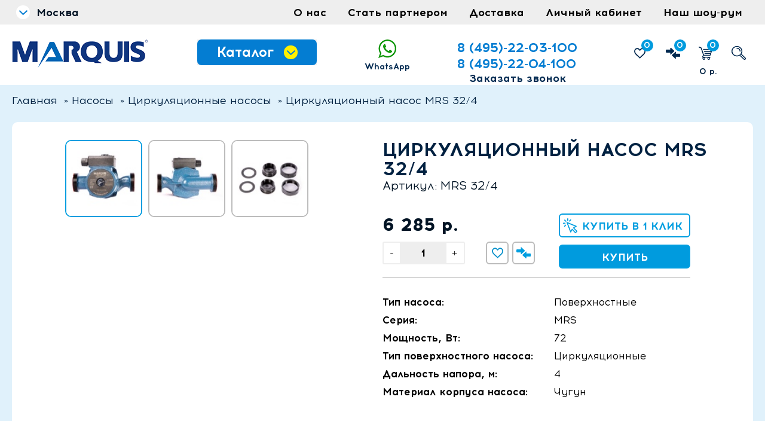

--- FILE ---
content_type: text/html; charset=UTF-8
request_url: https://marquisonline.ru/czirkulyaczionnyie-nasosyi/122-tsirkulyatsionnyy-nasos-mrs-3241.html
body_size: 10205
content:
<!DOCTYPE html>
<html lang="ru">
    <head>
    <base href="https://marquisonline.ru/" >
    <meta charset="utf-8" >
    <meta name="viewport" content="width=device-width, initial-scale=1.0">
    <meta name="description" content="Циркуляционный насос MRS 32/4">
    <meta name="keywords" content="Циркуляционный насос MRS 32/4">
    <title>Циркуляционный насос MRS 32/4</title>
    <link rel="stylesheet" href="assets/templates/main/js/fancybox/jquery.fancybox-1.3.4.css" >
    <link rel="stylesheet" href="assets/templates/main/css/owl.css"  >
    <link rel="stylesheet" href="assets/templates/main/css/font-awesome.css" >
    <link rel="stylesheet" href="assets/templates/main/css/dialogs.css" >
    <link rel="stylesheet" href="assets/templates/main/css/all.css" >
    <link rel="stylesheet" href="assets/templates/main/css/style.css?v=86f1e0ea" >
    <link rel="stylesheet" href="assets/templates/main/css/media.css?v=6edb65b1" >
    <!--[if lt IE 9]><script src="http://html5shiv.googlecode.com/svn/trunk/html5.js"></script> <![endif]-->
    <script src="assets/templates/main/js/jquery.min.js"></script>
    <script src="assets/templates/main/js/jquery-ui.min.js"></script>
    <script src="assets/templates/main/js/fancybox/jquery.fancybox-1.3.4.js"></script>
    <script src="assets/templates/main/js/owl.carousel.js"></script>
    <script src="assets/templates/main/js/jquery.maskedinput.js"></script>
    <script src="assets/templates/main/js/jquery.scrollTo-min.js"></script>
    <script src="assets/templates/main/js/jquery.mousewheel.js"></script>
 
    <script src="https://api-maps.yandex.ru/2.1/?lang=ru_RU" type="text/javascript"></script>
     <script src="assets/templates/main/js/script.js?v=5cb3e51b"></script>
    <meta name="yandex-verification" content="eaf371b7c529c83f" />
     
	<link rel="shortcut icon" href="/favicon.ico" type="image/x-icon">
	<link rel="apple-touch-icon" href="/favicon.png">
<link rel="stylesheet" href="/assets/components/shopkeeper3/web/css/default/style.css" type="text/css" />
</head>
    <body class="inner">
               	<!--
<div class="performance">
    <p><b>0.0172 s</b> - время на запросы к базе данных</p>
    <p><b>51</b> - запросов к базе данных</p>
    <p><b>0.3190 s</b> - время на работу PHP скриптов</p>
    <p><b>0.3362 s</b> - общее время на генерацию страницы</p>
    <p><b>cache</b> - источник содержимого (база или кэш)</p>
</div>
-->
       	<header >
        	<div class="topline">
            	<div class="innerwrapper flex">
                    <div class="region"><div class="name"><span>Москва</span></div></div>
                    <div class="menu"><nav><ul class=""><li class="first"><a href="o-nas.html" >О нас</a></li><li><a href="gde-kupit.html" >Стать партнером</a></li><li><a href="dostavka.html" >Доставка</a></li><li><a href="lichnyij-kabinet/" >Личный кабинет</a></li><li class="last"><a href="nash-shourum.html" >Наш шоу-рум</a></li></ul></nav></div>
                </div>
            </div>
            <div class="middleline">
            	<div class="innerwrapper flex">
					<div class="mphone" >
						<!-- <a href="tel:+74957621039">+7 (495) 762 10 39</a> -->
							<a href="tel:+74952203100">8 (495)-22-03-100</a><br>
							                        <a href="tel:+74952204100">8 (495)-22-04-100</a>
                        <!-- <a href="tel:+79161977677">+7 (916) 197-76-77</a> -->

						<div><button type="button" data-action="showForm" data-form="backCallForm">Заказать звонок</button></div>
					</div>
                	<div class="logo"><a href="/"><img src="assets/templates/main/img/logo.png" alt=""></a></div>
                    <div class="ptr flex">
                    	<div class="catbtn">
                        	<div class="bn">
								<button data-action="showMenu"><i><span>Каталог</span></i></button>
                                <div class="ddmenu">
    <div class="ddown">
        <div class="innerwrapper">
            <div class="wmenu flex">
                <div class="pt part1">
                    <div class="header"><a href="nasosyi/">Насосы</a></div>
                    <ul class=""><li class="first"><a href="nasosyi-poverxnostnyie-perifericheskie/" >Насосы поверхностные периферические</a></li><li><a href="samovsasyivayushhie-strujnyie-nasosyi/" >Самовсасывающие струйные насосы</a></li><li><a href="mini-stanczii/" >Мини станции</a></li><li><a href="pogruzhnyie-nasosyi-dlya-chistoj-vodyi/" >Погружные насосы для чистой воды</a></li><li><a href="drenazhnyie-nasosyi-dlya-stochnyix-vod/" >Дренажные насосы для сточных вод</a></li><li><a href="skvazhinnyie-nasosyi/" >Скважинные насосы</a></li><li class="last active"><a href="czirkulyaczionnyie-nasosyi/" >Циркуляционные насосы</a></li></ul>
                </div>
                <div class="pt part2">
                    <div class="header"><a href="smesiteli/">Смесители</a></div>
                    <ul class=""><li class="first"><a href="smesiteli/dlya-vannyi/" >Для ванны</a></li><li><a href="smesiteli/dlya-rakovinyi/" >Для раковины</a></li><li><a href="smesiteli/dlya-rakovinyi-vyisokij/" >Для раковины-чаши</a></li><li><a href="smesiteli/dlya-skryitogo-montazha/" >Для скрытого монтажа</a></li><li><a href="smesiteli/dushevyie-stojki/" >Душевые системы</a></li><li><a href="smesiteli/dlya-kuxni/" >Для кухни</a></li><li><a href="smesiteli/dlya-dusha/" >Для душа</a></li><li class="last"><a href="smesiteli/dlya-bide/" >Для биде</a></li></ul>
                </div>
                <div class="pt part3">
                    <div class="sub d1"><div class="header"><a href="aksessuaryi/">Аксессуары</a></div></div>
                    <div class="sub d2"><div class="header"><a href="collections/">Коллекции</a></div></div>
                </div>
            </div>
        </div>
    </div>
 </div>
							</div>
                        </div>
                        <div class="whatsup"><a href="whatsapp://send?phone=79852203100 ">WhatsApp</a></div>
                        <div class="phone" style="position: relative; top: 0;">
                        	<a href="tel:+74952203100">8 (495)-22-03-100</a><br>
                        	                            <a href="tel:+74952204100">8 (495)-22-04-100</a>
                            <!--<a href="tel:+79161977677">+7 (916) 197-76-77</a>-->
                            <div><button type="button" data-action="showForm" data-form="backCallForm">Заказать звонок</button></div>
                        </div>
                        <div class="slinks">
	<div class="txmenu"><button data-action="showTopMenu"><span></span><span></span><span></span></button></div>
	<div class="whatsup"><a href="#">WhatsApp</a></div>
	<div class="fw"><a href="izbrannoe.html">Избранное <span>0</span></a></div>
	<div class="compare"><a href="compare.html">Сравнение <span>0</span></a></div>
	<div data-shopcart="1" id="shopCart" class="cart"><a>Корзина <span>0</span></a><p>0 р.</p></div>

    <div class="search"><button type="button" data-action="showSerachPanel">?</button></div>
</div>
                    </div>
                </div>
            </div>
            <div class="ddsearch">
	<div class="ddown">
    	<div class="innerwrapper">
        	<div class="wrp pwhite">
                <form action="search.html" method="get">
                	<div class="i">
                        <input type="text" name="search" value="" placeholder="Введите запрос">
                        <button type="submit">?</button>
                    </div>
                </form>
                <button class="close" type="button" data-action="closeSerachPanel">x</button>
            </div>
        </div>
    </div>
</div>			
        </header>
        <div class="fixedline hdnfix" style="">
            <div class="innerwrapper flex">
            <div class="menupopup">
                <div class="menupopup_mw">
                    <nav><ul class=""><li class="first"><a href="o-nas.html" >О нас</a></li><li><a href="gde-kupit.html" >Стать партнером</a></li><li><a href="dostavka.html" >Доставка</a></li><li><a href="lichnyij-kabinet/" >Личный кабинет</a></li><li class="last"><a href="nash-shourum.html" >Наш шоу-рум</a></li></ul></nav>
                </div>
            </div>
            <div class="cursf">
                
<div class="curs_sm">
    <div class="hd"><span>24.01.2026</span><div class="clear"></div></div>
    <div class="">EUR<span> &#8364; 100</span><div class="clear"></div></div>
</div>
            </div>
            <div class="wrp pwhite fxdsearch">
                <form action="search.html" method="get">
                	<div class="i">
                        <input type="text" name="search" value="" placeholder="Введите запрос">
                        <button type="submit">?</button>
                    </div>
                </form>
            </div>
            </div>
        </div>
       	<div class="main">
			<div class="catmn inner"><div class="innerwrapper"><div class="bn"><button data-action="showMenu2"><span>Каталог</span></button></div>
<div class="ddown">
	<div class="ddwrp">
		<div class="wrp flex">
			<div class="left">
				<a href="nasosyi/"><h2>Насосы</h2><img src="assets/templates/main/img/pcat1.png" alt=""><span class="discont" style="display: none;">-15%</span></a>
			</div>
			<div class="right">
				<div class="line1 flex">
					<a class="i1" href="smesiteli/"><h2>Смесители</h2><img src="assets/templates/main/img/pcat2.png" alt=""></a>
					<a class="i2" href="aksessuaryi/"><h2>Аксессуары</h2><img src="assets/templates/main/img/pcat3.png" alt=""></a>
				</div>
				<div class="line2">
					<a href="collections/"><h2>Коллекции</h2><img src="assets/templates/main/img/pcat4.jpg" alt=""></a>
				</div>
			</div>
		</div>
		<div class="bottom">
			<a href="collections/"><h2>Коллекции</h2><img src="assets/templates/main/img/pcat4.jpg" alt=""></a>
		</div>
	</div>
</div>
</div></div>
			<div class="bcrumbs">
	<div class="innerwrapper">
		<ol class="breadcrumb"><li class="breadcrumb-item"><a href="/">Главная</a></li> <li class="radio">&raquo;</li><li class="breadcrumb-item"><a href="nasosyi/">Насосы</a></li> <li class="radio">&raquo;</li><li class="breadcrumb-item"><a href="czirkulyaczionnyie-nasosyi/">Циркуляционные насосы</a></li> <li class="radio">&raquo;</li><li class="breadcrumb-item active">Циркуляционный насос MRS 32/4</li></ol>
	</div>
</div>

			<div class="inwrp shk-item">
	<div class="innerwrapper">
	    <div class="shk-product122" style="display:none">
	        <div class="title"><a href="czirkulyaczionnyie-nasosyi/122-tsirkulyatsionnyy-nasos-mrs-3241.html">&laquo;Циркуляционный насос MRS 32/4&raquo;</a></div>
	    </div>
		<form action="czirkulyaczionnyie-nasosyi/122-tsirkulyatsionnyy-nasos-mrs-3241.html" method="post">
			<input type="hidden" value="122" name="shk-id">

			<div class="gdwrp">
				<div class="gdtop flex ">
					<div class="pinfo320">
						<h1>Циркуляционный насос MRS 32/4</h1>
						<div class="article">Артикул: MRS 32/4</div>
					</div>
					<div class="gslider">
					    <div class="gwp">
    						<div class="owl-carousel">
    							<a href="assets/uploads/MRS 32-4/MRS-32-4_big.jpg" rel="thumb" class="slOne" style="background-image:url('assets/uploads/MRS 32-4/MRS-32-4_big.jpg');" data-id="1"></a>
    							<a href="assets/uploads/MRS 32-4/MRS-32-4-1_big.jpg" rel="thumb" class="slOne" style="background-image:url('assets/uploads/MRS 32-4/MRS-32-4-1_big.jpg');" data-id="2"></a>
    							<a href="assets/uploads/MRS 32-4/MRS-32-4-2_big.jpg" rel="thumb" class="slOne" style="background-image:url('assets/uploads/MRS 32-4/MRS-32-4-2_big.jpg');" data-id="3"></a>
    							
    						</div>
    						<div class="mini-dots">
    							<ul class="flex">
    								<li class="mi1 active" data-id="1" ><img src="/assets/cache_image/assets/uploads/MRS 32-4/MRS-32-4_big_112x112_942.jpg" alt="" ></li>
    								<li class="mi2" data-id="2" ><img src="/assets/cache_image/assets/uploads/MRS 32-4/MRS-32-4-1_big_112x112_942.jpg" alt="" ></li>
    								<li class="mi3" data-id="3" ><img src="/assets/cache_image/assets/uploads/MRS 32-4/MRS-32-4-2_big_112x112_942.jpg" alt="" ></li>
    								
    							</ul>
    						</div>
						</div>
					</div>
					<div class="pinfo">
						<h1>Циркуляционный насос MRS 32/4</h1>
						<div class="article">Артикул:  MRS 32/4</div>
						<div class="form flex">
							<div class="pcount">
								<!--<p>62.85  р.</p>-->
								<p>6 285 <s></s> р.</p>
								
								
								<div class="linecount flex">
									<div class="count flex">
										<button type="button" data-action="changeShkCount" data-dir="dec"><span>-</span></button>
										<input type="text" name="shk-count" value="1" data-change="checkNaN">
										<button type="button" data-action="changeShkCount" data-dir="inc"><span>+</span></button>
									</div>
									<div class="bt flex">
										<div class="favoritesBtn "><button class="" type="button" data-action="setFavorites" data-id="122"  data-pid="31" title="Добавить в избранное"><span>В ИЗБРАННОЕ</span></button></div>
										<div class="compareBtn"><button class="" type="button" data-action="compare" data-id="122" data-pid="31" title="Добавить в сравнение"><span>В СРАВНЕНИЕ</span></button></div>
									</div>
								</div>
							</div>
							<div class="buttons">
								<div class="oneClickBtn"><button type="button" data-action="showForm" data-form="oneClickForm" data-id="122"><span>КУПИТЬ В 1 КЛИК</span></button></div>
								<div class="inCartBtn"><button class="bay blueBtn" type="submit">КУПИТЬ</button></div>
							</div>
						</div>
						<div class="params">
							<table class="gparams">
	
    
    
	<tr><td>Тип насоса:</td><td>Поверхностные</td></tr>
	<tr><td>Серия:</td><td>MRS</td></tr>
	<tr><td>Мощность, Вт:</td><td>72</td></tr>
	
	<tr><td>Тип поверхностного насоса:</td><td>Циркуляционные</td></tr>
	
	<tr><td>Дальность напора, м:</td><td>4</td></tr>
	<tr><td>Материал корпуса насоса:</td><td>Чугун</td></tr>
	
	
	
	
	
	
	
	
	
	

	
</table>

						</div>
					</div>
				</div>
				<div class="tabs_wrp">
					<div class="tabs_hdr">
						<div class="innerwrapper">
							<ul class="flex">
							    <li data-tag="data2"><span>Характеристики</span></li>
								<li data-tag="data1"><span>Описание товара</span></li>
								
								<li data-tag="data3"><span>Коллекции</span></li>
								<li data-tag="data4"><span>Отзывы</span></li>
								

								
							</ul>
						</div>
					</div>
					<div class="tabs_body">
						<div class="innerwrapper">
						    <div class="tabone text"><table class="gparams"><tr><td>Серия:</td><td>MRS</td></tr><tr><td>Мощность, Вт:</td><td>72</td></tr><tr><td>Тип насоса:</td><td>Поверхностные</td></tr><tr><td>Максимальный напор, м:</td><td>4</td></tr><tr><td>Тип поверхностного насоса:</td><td>Циркуляционные</td></tr><tr><td>Материал корпуса насоса:</td><td>Чугун</td></tr><tr><td>Присоединительный размер,  дюйм:</td><td>2"</td></tr><tr><td>Tемпература перекачиваемой жидкости, °С:</td><td>от +2°С до +110°С</td></tr><tr><td>Температура окружающей среды, °С:</td><td>от +1 до +40°С</td></tr><tr><td>Максимальное рабочее давление, бар:</td><td>10</td></tr><tr><td>Качество воды:</td><td>Чистая</td></tr><tr><td>Максимальный размер твердых частиц, мм:</td><td>0.1</td></tr><tr><td>Установка насоса:</td><td>Горизонтальная / Вертикальная</td></tr><tr><td>Напряжение сети, В:</td><td>220</td></tr><tr><td>Номинальный ток, А:</td><td>0.32</td></tr><tr><td>Частота питающей сети, Гц:</td><td>50</td></tr><tr><td>Номинальная скорость двигателя, об/мин:</td><td>2850</td></tr><tr><td>Ёмкость конденсатора, עF (мФ):</td><td>2.5</td></tr><tr><td>Номинальное напряжение конденсатора, V:</td><td>450</td></tr><tr><td>Степень защиты:</td><td>IP44</td></tr><tr><td>Класс изоляции:</td><td>F</td></tr><tr><td>Мощность на 1,2,3 скорости, Вт:</td><td>38 / 53 / 72</td></tr><tr><td>Напор на 1,2,3 скорости, м:</td><td>3 / 4 / 4.5</td></tr><tr><td>Расход на 1,2,3 скорости, л/мин:</td><td>18 / 29 / 39</td></tr><tr><td>Монтажная длина, мм:</td><td>180</td></tr><tr><td>Переключение скоростей:</td><td>Вручную</td></tr><tr><td>Тип ротора:</td><td>"мокрый"</td></tr><tr><td>Вес товара с упаковкой, кг:</td><td>2.5</td></tr><tr><td>Вес товара без упаковки, кг:</td><td>2.4</td></tr><tr><td>Объём, м³:</td><td>0.004</td></tr><tr><td>Габаритные размеры (ДxШxВ), см:</td><td>20х15х13.5</td></tr><tr><td>Количество в упаковке, шт:</td><td>1</td></tr><tr><td>Гарантия:</td><td>2 года</td></tr></table></div>
							<div class="tabone text"></div>
							
							<div class="tabone sld">
							    <!--
                            	<div class="prodSlider coll">
	<div class="wrp">
    	<div class="owl-carousel">
    	    <div class="productOne shk-item ">
		<a href="collections/0-adela1.html">
			<img src="/assets/cache_image/assets/uploads/sm/F19128_235x250_cf2.jpg" alt="" class="im">
			<img src="/assets/cache_image/assets/uploads/sm/F19128_280x200_907.jpg" alt="" class="imTable">
			<h3>Adela</h3>
			<div class="icons">
				
				
				
				
			</div>
			
		</a>
		<div class="tInfo">
			<h3>Adela</h3>
			<div class="price"><span>от</span> 7 800 р.</div>
		</div>
		
		<div class="pblock">
			<div class="price"><span>от</span> 7 800 р.</div>
			<div class="btns">
				<a href="collections/0-adela1.html" class="bay blueBtn colmore">ПОДРОБНЕЕ</a>
			</div>
		</div>
</div>
<div class="productOne shk-item ">
		<a href="collections/0-adelia1.html">
			<img src="/assets/cache_image/assets/uploads/sm/F19119_235x250_cf2.jpg" alt="" class="im">
			<img src="/assets/cache_image/assets/uploads/sm/F19119_280x200_907.jpg" alt="" class="imTable">
			<h3>Adelia</h3>
			<div class="icons">
				
				
				
				
			</div>
			
		</a>
		<div class="tInfo">
			<h3>Adelia</h3>
			<div class="price"><span>от</span> 4 125 р.</div>
		</div>
		
		<div class="pblock">
			<div class="price"><span>от</span> 4 125 р.</div>
			<div class="btns">
				<a href="collections/0-adelia1.html" class="bay blueBtn colmore">ПОДРОБНЕЕ</a>
			</div>
		</div>
</div>
<div class="productOne shk-item ">
		<a href="collections/0-arlene1.html">
			<img src="/assets/cache_image/assets/uploads/sm/F20026_235x250_cf2.jpg" alt="" class="im">
			<img src="/assets/cache_image/assets/uploads/sm/F20026_280x200_907.jpg" alt="" class="imTable">
			<h3>Arlene</h3>
			<div class="icons">
				
				
				
				
			</div>
			
		</a>
		<div class="tInfo">
			<h3>Arlene</h3>
			<div class="price"><span>от</span> 8 250 р.</div>
		</div>
		
		<div class="pblock">
			<div class="price"><span>от</span> 8 250 р.</div>
			<div class="btns">
				<a href="collections/0-arlene1.html" class="bay blueBtn colmore">ПОДРОБНЕЕ</a>
			</div>
		</div>
</div>
<div class="productOne shk-item ">
		<a href="collections/0-ashley1.html">
			<img src="/assets/cache_image/assets/uploads/sm/F20040_235x250_cf2.jpg" alt="" class="im">
			<img src="/assets/cache_image/assets/uploads/sm/F20040_280x200_907.jpg" alt="" class="imTable">
			<h3>Ashley</h3>
			<div class="icons">
				
				
				
				
			</div>
			
		</a>
		<div class="tInfo">
			<h3>Ashley</h3>
			<div class="price"><span>от</span> 4 800 р.</div>
		</div>
		
		<div class="pblock">
			<div class="price"><span>от</span> 4 800 р.</div>
			<div class="btns">
				<a href="collections/0-ashley1.html" class="bay blueBtn colmore">ПОДРОБНЕЕ</a>
			</div>
		</div>
</div>
<div class="productOne shk-item ">
		<a href="collections/0-barbirolli1.html">
			<img src="/assets/cache_image/assets/uploads/sm/M999015_235x250_cf2.jpg" alt="" class="im">
			<img src="/assets/cache_image/assets/uploads/sm/M999015_280x200_907.jpg" alt="" class="imTable">
			<h3>Barbirolli</h3>
			<div class="icons">
				
				
				
				
			</div>
			
		</a>
		<div class="tInfo">
			<h3>Barbirolli</h3>
			<div class="price"><span>от</span> 6 225 р.</div>
		</div>
		
		<div class="pblock">
			<div class="price"><span>от</span> 6 225 р.</div>
			<div class="btns">
				<a href="collections/0-barbirolli1.html" class="bay blueBtn colmore">ПОДРОБНЕЕ</a>
			</div>
		</div>
</div>
<div class="productOne shk-item ">
		<a href="collections/0-bertha1.html">
			<img src="/assets/cache_image/assets/uploads/sm/F20070_235x250_cf2.jpg" alt="" class="im">
			<img src="/assets/cache_image/assets/uploads/sm/F20070_280x200_907.jpg" alt="" class="imTable">
			<h3>Bertha</h3>
			<div class="icons">
				
				
				
				
			</div>
			
		</a>
		<div class="tInfo">
			<h3>Bertha</h3>
			<div class="price"><span>от</span> 5 775 р.</div>
		</div>
		
		<div class="pblock">
			<div class="price"><span>от</span> 5 775 р.</div>
			<div class="btns">
				<a href="collections/0-bertha1.html" class="bay blueBtn colmore">ПОДРОБНЕЕ</a>
			</div>
		</div>
</div>
<div class="productOne shk-item ">
		<a href="collections/0-blackandrose1.html">
			<img src="/assets/cache_image/assets/uploads/sm/F20089_235x250_cf2.jpg" alt="" class="im">
			<img src="/assets/cache_image/assets/uploads/sm/F20089_280x200_907.jpg" alt="" class="imTable">
			<h3>BlackandRose</h3>
			<div class="icons">
				
				
				
				
			</div>
			
		</a>
		<div class="tInfo">
			<h3>BlackandRose</h3>
			<div class="price"><span>от</span> 12 075 р.</div>
		</div>
		
		<div class="pblock">
			<div class="price"><span>от</span> 12 075 р.</div>
			<div class="btns">
				<a href="collections/0-blackandrose1.html" class="bay blueBtn colmore">ПОДРОБНЕЕ</a>
			</div>
		</div>
</div>
<div class="productOne shk-item ">
		<a href="collections/0-bolton1.html">
			<img src="/assets/cache_image/assets/uploads/sm/F20006_235x250_cf2.jpg" alt="" class="im">
			<img src="/assets/cache_image/assets/uploads/sm/F20006_280x200_907.jpg" alt="" class="imTable">
			<h3>Bolton</h3>
			<div class="icons">
				
				
				
				
			</div>
			
		</a>
		<div class="tInfo">
			<h3>Bolton</h3>
			<div class="price"><span>от</span> 4 275 р.</div>
		</div>
		
		<div class="pblock">
			<div class="price"><span>от</span> 4 275 р.</div>
			<div class="btns">
				<a href="collections/0-bolton1.html" class="bay blueBtn colmore">ПОДРОБНЕЕ</a>
			</div>
		</div>
</div>
<div class="productOne shk-item ">
		<a href="collections/0-bourne1.html">
			<img src="/assets/cache_image/assets/uploads/sm/F20015_235x250_cf2.jpg" alt="" class="im">
			<img src="/assets/cache_image/assets/uploads/sm/F20015_280x200_907.jpg" alt="" class="imTable">
			<h3>Bourne</h3>
			<div class="icons">
				
				
				
				
			</div>
			
		</a>
		<div class="tInfo">
			<h3>Bourne</h3>
			<div class="price"><span>от</span> 4 200 р.</div>
		</div>
		
		<div class="pblock">
			<div class="price"><span>от</span> 4 200 р.</div>
			<div class="btns">
				<a href="collections/0-bourne1.html" class="bay blueBtn colmore">ПОДРОБНЕЕ</a>
			</div>
		</div>
</div>
<div class="productOne shk-item ">
		<a href="collections/0-bradford1.html">
			<img src="/assets/cache_image/assets/uploads/sm/F19097_235x250_cf2.jpg" alt="" class="im">
			<img src="/assets/cache_image/assets/uploads/sm/F19097_280x200_907.jpg" alt="" class="imTable">
			<h3>Bradford</h3>
			<div class="icons">
				
				
				
				
			</div>
			
		</a>
		<div class="tInfo">
			<h3>Bradford</h3>
			<div class="price"><span>от</span> 6 375 р.</div>
		</div>
		
		<div class="pblock">
			<div class="price"><span>от</span> 6 375 р.</div>
			<div class="btns">
				<a href="collections/0-bradford1.html" class="bay blueBtn colmore">ПОДРОБНЕЕ</a>
			</div>
		</div>
</div>
<div class="productOne shk-item ">
		<a href="collections/0-callender1.html">
			<img src="/assets/cache_image/assets/uploads/sm/F20094_235x250_cf2.jpg" alt="" class="im">
			<img src="/assets/cache_image/assets/uploads/sm/F20094_280x200_907.jpg" alt="" class="imTable">
			<h3>Callender</h3>
			<div class="icons">
				
				
				
				
			</div>
			
		</a>
		<div class="tInfo">
			<h3>Callender</h3>
			<div class="price"><span>от</span> 5 250 р.</div>
		</div>
		
		<div class="pblock">
			<div class="price"><span>от</span> 5 250 р.</div>
			<div class="btns">
				<a href="collections/0-callender1.html" class="bay blueBtn colmore">ПОДРОБНЕЕ</a>
			</div>
		</div>
</div>
<div class="productOne shk-item ">
		<a href="collections/0-cardiff1.html">
			<img src="/assets/cache_image/assets/uploads/sm/M999021_235x250_cf2.jpg" alt="" class="im">
			<img src="/assets/cache_image/assets/uploads/sm/M999021_280x200_907.jpg" alt="" class="imTable">
			<h3>Cardiff</h3>
			<div class="icons">
				
				
				
				
			</div>
			
		</a>
		<div class="tInfo">
			<h3>Cardiff</h3>
			<div class="price"><span>от</span> 5 100 р.</div>
		</div>
		
		<div class="pblock">
			<div class="price"><span>от</span> 5 100 р.</div>
			<div class="btns">
				<a href="collections/0-cardiff1.html" class="bay blueBtn colmore">ПОДРОБНЕЕ</a>
			</div>
		</div>
</div>
<div class="productOne shk-item ">
		<a href="collections/0-carlisle1.html">
			<img src="/assets/cache_image/assets/uploads/sm/F19087_235x250_cf2.jpg" alt="" class="im">
			<img src="/assets/cache_image/assets/uploads/sm/F19087_280x200_907.jpg" alt="" class="imTable">
			<h3>Carlisle</h3>
			<div class="icons">
				
				
				
				
			</div>
			
		</a>
		<div class="tInfo">
			<h3>Carlisle</h3>
			<div class="price"><span>от</span> 9 000 р.</div>
		</div>
		
		<div class="pblock">
			<div class="price"><span>от</span> 9 000 р.</div>
			<div class="btns">
				<a href="collections/0-carlisle1.html" class="bay blueBtn colmore">ПОДРОБНЕЕ</a>
			</div>
		</div>
</div>
<div class="productOne shk-item ">
		<a href="collections/0-chepstow1.html">
			<img src="/assets/cache_image/assets/uploads/sm/F19075_235x250_cf2.jpg" alt="" class="im">
			<img src="/assets/cache_image/assets/uploads/sm/F19075_280x200_907.jpg" alt="" class="imTable">
			<h3>Chepstow</h3>
			<div class="icons">
				
				
				
				
			</div>
			
		</a>
		<div class="tInfo">
			<h3>Chepstow</h3>
			<div class="price"><span>от</span> 5 100 р.</div>
		</div>
		
		<div class="pblock">
			<div class="price"><span>от</span> 5 100 р.</div>
			<div class="btns">
				<a href="collections/0-chepstow1.html" class="bay blueBtn colmore">ПОДРОБНЕЕ</a>
			</div>
		</div>
</div>
<div class="productOne shk-item ">
		<a href="collections/0-clitheroe1.html">
			<img src="/assets/cache_image/assets/uploads/sm/M999024_235x250_cf2.jpg" alt="" class="im">
			<img src="/assets/cache_image/assets/uploads/sm/M999024_280x200_907.jpg" alt="" class="imTable">
			<h3>Clitheroe</h3>
			<div class="icons">
				
				
				
				
			</div>
			
		</a>
		<div class="tInfo">
			<h3>Clitheroe</h3>
			<div class="price"><span>от</span> 4 725 р.</div>
		</div>
		
		<div class="pblock">
			<div class="price"><span>от</span> 4 725 р.</div>
			<div class="btns">
				<a href="collections/0-clitheroe1.html" class="bay blueBtn colmore">ПОДРОБНЕЕ</a>
			</div>
		</div>
</div>
<div class="productOne shk-item ">
		<a href="collections/0-dave1.html">
			<img src="/assets/cache_image/assets/uploads/sm/F20037_235x250_cf2.jpg" alt="" class="im">
			<img src="/assets/cache_image/assets/uploads/sm/F20037_280x200_907.jpg" alt="" class="imTable">
			<h3>Dave</h3>
			<div class="icons">
				
				
				
				
			</div>
			
		</a>
		<div class="tInfo">
			<h3>Dave</h3>
			<div class="price"><span>от</span> 4 950 р.</div>
		</div>
		
		<div class="pblock">
			<div class="price"><span>от</span> 4 950 р.</div>
			<div class="btns">
				<a href="collections/0-dave1.html" class="bay blueBtn colmore">ПОДРОБНЕЕ</a>
			</div>
		</div>
</div>
<div class="productOne shk-item ">
		<a href="collections/0-delta1.html">
			<img src="/assets/cache_image/assets/uploads/sm/F19094_235x250_cf2.jpg" alt="" class="im">
			<img src="/assets/cache_image/assets/uploads/sm/F19094_280x200_907.jpg" alt="" class="imTable">
			<h3>Delta</h3>
			<div class="icons">
				
				
				
				
			</div>
			
		</a>
		<div class="tInfo">
			<h3>Delta</h3>
			<div class="price"><span>от</span> 7 350 р.</div>
		</div>
		
		<div class="pblock">
			<div class="price"><span>от</span> 7 350 р.</div>
			<div class="btns">
				<a href="collections/0-delta1.html" class="bay blueBtn colmore">ПОДРОБНЕЕ</a>
			</div>
		</div>
</div>
<div class="productOne shk-item ">
		<a href="collections/0-doko1.html">
			<img src="/assets/cache_image/assets/uploads/sm/F19010_235x250_cf2.jpg" alt="" class="im">
			<img src="/assets/cache_image/assets/uploads/sm/F19010_280x200_907.jpg" alt="" class="imTable">
			<h3>Doko</h3>
			<div class="icons">
				
				
				
				
			</div>
			
		</a>
		<div class="tInfo">
			<h3>Doko</h3>
			<div class="price"><span>от</span> 6 825 р.</div>
		</div>
		
		<div class="pblock">
			<div class="price"><span>от</span> 6 825 р.</div>
			<div class="btns">
				<a href="collections/0-doko1.html" class="bay blueBtn colmore">ПОДРОБНЕЕ</a>
			</div>
		</div>
</div>
<div class="productOne shk-item ">
		<a href="collections/0-dover1.html">
			<img src="/assets/cache_image/assets/uploads/sm/M999018G_235x250_cf2.jpg" alt="" class="im">
			<img src="/assets/cache_image/assets/uploads/sm/M999018G_280x200_907.jpg" alt="" class="imTable">
			<h3>Dover</h3>
			<div class="icons">
				
				
				
				
			</div>
			
		</a>
		<div class="tInfo">
			<h3>Dover</h3>
			<div class="price"><span>от</span> 10 650 р.</div>
		</div>
		
		<div class="pblock">
			<div class="price"><span>от</span> 10 650 р.</div>
			<div class="btns">
				<a href="collections/0-dover1.html" class="bay blueBtn colmore">ПОДРОБНЕЕ</a>
			</div>
		</div>
</div>
<div class="productOne shk-item ">
		<a href="collections/0-elegant1.html">
			<img src="/assets/cache_image/assets/uploads/sm/F19133CWS_235x250_cf2.jpg" alt="" class="im">
			<img src="/assets/cache_image/assets/uploads/sm/F19133CWS_280x200_907.jpg" alt="" class="imTable">
			<h3>Elegant</h3>
			<div class="icons">
				
				
				
				
			</div>
			
		</a>
		<div class="tInfo">
			<h3>Elegant</h3>
			<div class="price"><span>от</span> 12 450 р.</div>
		</div>
		
		<div class="pblock">
			<div class="price"><span>от</span> 12 450 р.</div>
			<div class="btns">
				<a href="collections/0-elegant1.html" class="bay blueBtn colmore">ПОДРОБНЕЕ</a>
			</div>
		</div>
</div>
<div class="productOne shk-item ">
		<a href="collections/0-eva1.html">
			<img src="/assets/cache_image/assets/uploads/sm/F20010_235x250_cf2.jpg" alt="" class="im">
			<img src="/assets/cache_image/assets/uploads/sm/F20010_280x200_907.jpg" alt="" class="imTable">
			<h3>Eva</h3>
			<div class="icons">
				
				
				
				
			</div>
			
		</a>
		<div class="tInfo">
			<h3>Eva</h3>
			<div class="price"><span>от</span> 4 650 р.</div>
		</div>
		
		<div class="pblock">
			<div class="price"><span>от</span> 4 650 р.</div>
			<div class="btns">
				<a href="collections/0-eva1.html" class="bay blueBtn colmore">ПОДРОБНЕЕ</a>
			</div>
		</div>
</div>
<div class="productOne shk-item ">
		<a href="collections/0-gaston1.html">
			<img src="/assets/cache_image/assets/uploads/sm/M999023G_235x250_cf2.jpg" alt="" class="im">
			<img src="/assets/cache_image/assets/uploads/sm/M999023G_280x200_907.jpg" alt="" class="imTable">
			<h3>Gaston</h3>
			<div class="icons">
				
				
				
				
			</div>
			
		</a>
		<div class="tInfo">
			<h3>Gaston</h3>
			<div class="price"><span>от</span> 9 975 р.</div>
		</div>
		
		<div class="pblock">
			<div class="price"><span>от</span> 9 975 р.</div>
			<div class="btns">
				<a href="collections/0-gaston1.html" class="bay blueBtn colmore">ПОДРОБНЕЕ</a>
			</div>
		</div>
</div>
<div class="productOne shk-item ">
		<a href="collections/0-giovanni1.html">
			<img src="/assets/cache_image/assets/uploads/sm/M999028_235x250_cf2.jpg" alt="" class="im">
			<img src="/assets/cache_image/assets/uploads/sm/M999028_280x200_907.jpg" alt="" class="imTable">
			<h3>Giovanni</h3>
			<div class="icons">
				
				
				
				
			</div>
			
		</a>
		<div class="tInfo">
			<h3>Giovanni</h3>
			<div class="price"><span>от</span> 10 275 р.</div>
		</div>
		
		<div class="pblock">
			<div class="price"><span>от</span> 10 275 р.</div>
			<div class="btns">
				<a href="collections/0-giovanni1.html" class="bay blueBtn colmore">ПОДРОБНЕЕ</a>
			</div>
		</div>
</div>
<div class="productOne shk-item ">
		<a href="collections/0-hastings1.html">
			<img src="/assets/cache_image/assets/uploads/sm/M999007_235x250_cf2.jpg" alt="" class="im">
			<img src="/assets/cache_image/assets/uploads/sm/M999007_280x200_907.jpg" alt="" class="imTable">
			<h3>Hastings</h3>
			<div class="icons">
				
				
				
				
			</div>
			
		</a>
		<div class="tInfo">
			<h3>Hastings</h3>
			<div class="price"><span>от</span> 10 650 р.</div>
		</div>
		
		<div class="pblock">
			<div class="price"><span>от</span> 10 650 р.</div>
			<div class="btns">
				<a href="collections/0-hastings1.html" class="bay blueBtn colmore">ПОДРОБНЕЕ</a>
			</div>
		</div>
</div>
<div class="productOne shk-item ">
		<a href="collections/0-hidden1.html">
			<img src="/assets/cache_image/assets/uploads/sm/M999016_235x250_cf2.jpg" alt="" class="im">
			<img src="/assets/cache_image/assets/uploads/sm/M999016_280x200_907.jpg" alt="" class="imTable">
			<h3>Hidden</h3>
			<div class="icons">
				
				
				
				
			</div>
			
		</a>
		<div class="tInfo">
			<h3>Hidden</h3>
			<div class="price"><span>от</span> 16 200 р.</div>
		</div>
		
		<div class="pblock">
			<div class="price"><span>от</span> 16 200 р.</div>
			<div class="btns">
				<a href="collections/0-hidden1.html" class="bay blueBtn colmore">ПОДРОБНЕЕ</a>
			</div>
		</div>
</div>
<div class="productOne shk-item ">
		<a href="collections/0-hitech1.html">
			<img src="/assets/cache_image/assets/uploads/sm/M999017_235x250_cf2.jpg" alt="" class="im">
			<img src="/assets/cache_image/assets/uploads/sm/M999017_280x200_907.jpg" alt="" class="imTable">
			<h3>Hitech</h3>
			<div class="icons">
				
				
				
				
			</div>
			
		</a>
		<div class="tInfo">
			<h3>Hitech</h3>
			<div class="price"><span>от</span> 22 950 р.</div>
		</div>
		
		<div class="pblock">
			<div class="price"><span>от</span> 22 950 р.</div>
			<div class="btns">
				<a href="collections/0-hitech1.html" class="bay blueBtn colmore">ПОДРОБНЕЕ</a>
			</div>
		</div>
</div>
<div class="productOne shk-item ">
		<a href="collections/0-jennifer1.html">
			<img src="/assets/cache_image/assets/uploads/sm/F20060_235x250_cf2.jpg" alt="" class="im">
			<img src="/assets/cache_image/assets/uploads/sm/F20060_280x200_907.jpg" alt="" class="imTable">
			<h3>Jennifer</h3>
			<div class="icons">
				
				
				
				
			</div>
			
		</a>
		<div class="tInfo">
			<h3>Jennifer</h3>
			<div class="price"><span>от</span> 12 075 р.</div>
		</div>
		
		<div class="pblock">
			<div class="price"><span>от</span> 12 075 р.</div>
			<div class="btns">
				<a href="collections/0-jennifer1.html" class="bay blueBtn colmore">ПОДРОБНЕЕ</a>
			</div>
		</div>
</div>
<div class="productOne shk-item ">
		<a href="collections/0-keswick1.html">
			<img src="/assets/cache_image/assets/uploads/sm/F20080_235x250_cf2.jpg" alt="" class="im">
			<img src="/assets/cache_image/assets/uploads/sm/F20080_280x200_907.jpg" alt="" class="imTable">
			<h3>Keswick</h3>
			<div class="icons">
				
				
				
				
			</div>
			
		</a>
		<div class="tInfo">
			<h3>Keswick</h3>
			<div class="price"><span>от</span> 6 038 р.</div>
		</div>
		
		<div class="pblock">
			<div class="price"><span>от</span> 6 038 р.</div>
			<div class="btns">
				<a href="collections/0-keswick1.html" class="bay blueBtn colmore">ПОДРОБНЕЕ</a>
			</div>
		</div>
</div>
<div class="productOne shk-item ">
		<a href="collections/0-koreyoshi1.html">
			<img src="/assets/cache_image/assets/uploads/sm/F19098_235x250_cf2.jpg" alt="" class="im">
			<img src="/assets/cache_image/assets/uploads/sm/F19098_280x200_907.jpg" alt="" class="imTable">
			<h3>Koreyoshi</h3>
			<div class="icons">
				
				
				
				
			</div>
			
		</a>
		<div class="tInfo">
			<h3>Koreyoshi</h3>
			<div class="price"><span>от</span> 11 250 р.</div>
		</div>
		
		<div class="pblock">
			<div class="price"><span>от</span> 11 250 р.</div>
			<div class="btns">
				<a href="collections/0-koreyoshi1.html" class="bay blueBtn colmore">ПОДРОБНЕЕ</a>
			</div>
		</div>
</div>
<div class="productOne shk-item ">
		<a href="collections/0-leicester1.html">
			<img src="/assets/cache_image/assets/uploads/sm/F19101_235x250_cf2.jpg" alt="" class="im">
			<img src="/assets/cache_image/assets/uploads/sm/F19101_280x200_907.jpg" alt="" class="imTable">
			<h3>Leicester</h3>
			<div class="icons">
				
				
				
				
			</div>
			
		</a>
		<div class="tInfo">
			<h3>Leicester</h3>
			<div class="price"><span>от</span> 8 400 р.</div>
		</div>
		
		<div class="pblock">
			<div class="price"><span>от</span> 8 400 р.</div>
			<div class="btns">
				<a href="collections/0-leicester1.html" class="bay blueBtn colmore">ПОДРОБНЕЕ</a>
			</div>
		</div>
</div>
<div class="productOne shk-item ">
		<a href="collections/0-livingston1.html">
			<img src="/assets/cache_image/assets/uploads/sm/M999005G_235x250_cf2.jpg" alt="" class="im">
			<img src="/assets/cache_image/assets/uploads/sm/M999005G_280x200_907.jpg" alt="" class="imTable">
			<h3>Livingston</h3>
			<div class="icons">
				
				
				
				
			</div>
			
		</a>
		<div class="tInfo">
			<h3>Livingston</h3>
			<div class="price"><span>от</span> 8 475 р.</div>
		</div>
		
		<div class="pblock">
			<div class="price"><span>от</span> 8 475 р.</div>
			<div class="btns">
				<a href="collections/0-livingston1.html" class="bay blueBtn colmore">ПОДРОБНЕЕ</a>
			</div>
		</div>
</div>
<div class="productOne shk-item ">
		<a href="collections/0-luxury1.html">
			<img src="/assets/cache_image/assets/uploads/sm/F19067G_235x250_cf2.jpg" alt="" class="im">
			<img src="/assets/cache_image/assets/uploads/sm/F19067G_280x200_907.jpg" alt="" class="imTable">
			<h3>Luxury</h3>
			<div class="icons">
				
				
				
				
			</div>
			
		</a>
		<div class="tInfo">
			<h3>Luxury</h3>
			<div class="price"><span>от</span> 7 650 р.</div>
		</div>
		
		<div class="pblock">
			<div class="price"><span>от</span> 7 650 р.</div>
			<div class="btns">
				<a href="collections/0-luxury1.html" class="bay blueBtn colmore">ПОДРОБНЕЕ</a>
			</div>
		</div>
</div>
<div class="productOne shk-item ">
		<a href="collections/0-mattew1.html">
			<img src="/assets/cache_image/assets/uploads/sm/F19110_235x250_cf2.jpg" alt="" class="im">
			<img src="/assets/cache_image/assets/uploads/sm/F19110_280x200_907.jpg" alt="" class="imTable">
			<h3>Mattew</h3>
			<div class="icons">
				
				
				
				
			</div>
			
		</a>
		<div class="tInfo">
			<h3>Mattew</h3>
			<div class="price"><span>от</span> 9 000 р.</div>
		</div>
		
		<div class="pblock">
			<div class="price"><span>от</span> 9 000 р.</div>
			<div class="btns">
				<a href="collections/0-mattew1.html" class="bay blueBtn colmore">ПОДРОБНЕЕ</a>
			</div>
		</div>
</div>
<div class="productOne shk-item ">
		<a href="collections/0-sigma1.html">
			<img src="/assets/cache_image/assets/uploads/sm/F19049_235x250_cf2.jpg" alt="" class="im">
			<img src="/assets/cache_image/assets/uploads/sm/F19049_280x200_907.jpg" alt="" class="imTable">
			<h3>Sigma</h3>
			<div class="icons">
				
				
				
				
			</div>
			
		</a>
		<div class="tInfo">
			<h3>Sigma</h3>
			<div class="price"><span>от</span> 12 600 р.</div>
		</div>
		
		<div class="pblock">
			<div class="price"><span>от</span> 12 600 р.</div>
			<div class="btns">
				<a href="collections/0-sigma1.html" class="bay blueBtn colmore">ПОДРОБНЕЕ</a>
			</div>
		</div>
</div>
<div class="productOne shk-item ">
		<a href="collections/0-smooth1.html">
			<img src="/assets/cache_image/assets/uploads/sm/F19130CWS_235x250_cf2.jpg" alt="" class="im">
			<img src="/assets/cache_image/assets/uploads/sm/F19130CWS_280x200_907.jpg" alt="" class="imTable">
			<h3>Smooth</h3>
			<div class="icons">
				
				
				
				
			</div>
			
		</a>
		<div class="tInfo">
			<h3>Smooth</h3>
			<div class="price"><span>от</span> 7 950 р.</div>
		</div>
		
		<div class="pblock">
			<div class="price"><span>от</span> 7 950 р.</div>
			<div class="btns">
				<a href="collections/0-smooth1.html" class="bay blueBtn colmore">ПОДРОБНЕЕ</a>
			</div>
		</div>
</div>
<div class="productOne shk-item ">
		<a href="collections/0-squclassic1.html">
			<img src="/assets/cache_image/assets/uploads/sm/F20084_235x250_cf2.jpg" alt="" class="im">
			<img src="/assets/cache_image/assets/uploads/sm/F20084_280x200_907.jpg" alt="" class="imTable">
			<h3>Squclassic</h3>
			<div class="icons">
				
				
				
				
			</div>
			
		</a>
		<div class="tInfo">
			<h3>Squclassic</h3>
			<div class="price"><span>от</span> 7 435 р.</div>
		</div>
		
		<div class="pblock">
			<div class="price"><span>от</span> 7 435 р.</div>
			<div class="btns">
				<a href="collections/0-squclassic1.html" class="bay blueBtn colmore">ПОДРОБНЕЕ</a>
			</div>
		</div>
</div>
<div class="productOne shk-item ">
		<a href="collections/0-stainless1.html">
			<img src="/assets/cache_image/assets/uploads/sm/M999029_235x250_cf2.jpg" alt="" class="im">
			<img src="/assets/cache_image/assets/uploads/sm/M999029_280x200_907.jpg" alt="" class="imTable">
			<h3>Stainless</h3>
			<div class="icons">
				
				
				
				
			</div>
			
		</a>
		<div class="tInfo">
			<h3>Stainless</h3>
			<div class="price"><span>от</span> 17 666 р.</div>
		</div>
		
		<div class="pblock">
			<div class="price"><span>от</span> 17 666 р.</div>
			<div class="btns">
				<a href="collections/0-stainless1.html" class="bay blueBtn colmore">ПОДРОБНЕЕ</a>
			</div>
		</div>
</div>
<div class="productOne shk-item ">
		<a href="collections/0-stirling1.html">
			<img src="/assets/cache_image/assets/uploads/sm/F19029_235x250_cf2.jpg" alt="" class="im">
			<img src="/assets/cache_image/assets/uploads/sm/F19029_280x200_907.jpg" alt="" class="imTable">
			<h3>Stirling</h3>
			<div class="icons">
				
				
				
				
			</div>
			
		</a>
		<div class="tInfo">
			<h3>Stirling</h3>
			<div class="price"><span>от</span> 7 350 р.</div>
		</div>
		
		<div class="pblock">
			<div class="price"><span>от</span> 7 350 р.</div>
			<div class="btns">
				<a href="collections/0-stirling1.html" class="bay blueBtn colmore">ПОДРОБНЕЕ</a>
			</div>
		</div>
</div>
<div class="productOne shk-item ">
		<a href="collections/0-stives1.html">
			<img src="/assets/cache_image/assets/uploads/sm/M999001_235x250_cf2.jpg" alt="" class="im">
			<img src="/assets/cache_image/assets/uploads/sm/M999001_280x200_907.jpg" alt="" class="imTable">
			<h3>Stives</h3>
			<div class="icons">
				
				
				
				
			</div>
			
		</a>
		<div class="tInfo">
			<h3>Stives</h3>
			<div class="price"><span>от</span> 5 025 р.</div>
		</div>
		
		<div class="pblock">
			<div class="price"><span>от</span> 5 025 р.</div>
			<div class="btns">
				<a href="collections/0-stives1.html" class="bay blueBtn colmore">ПОДРОБНЕЕ</a>
			</div>
		</div>
</div>
<div class="productOne shk-item ">
		<a href="collections/0-stylish1.html">
			<img src="/assets/cache_image/assets/uploads/sm/M999014_235x250_cf2.jpg" alt="" class="im">
			<img src="/assets/cache_image/assets/uploads/sm/M999014_280x200_907.jpg" alt="" class="imTable">
			<h3>Stylish</h3>
			<div class="icons">
				
				
				
				
			</div>
			
		</a>
		<div class="tInfo">
			<h3>Stylish</h3>
			<div class="price"><span>от</span> 12 450 р.</div>
		</div>
		
		<div class="pblock">
			<div class="price"><span>от</span> 12 450 р.</div>
			<div class="btns">
				<a href="collections/0-stylish1.html" class="bay blueBtn colmore">ПОДРОБНЕЕ</a>
			</div>
		</div>
</div>
<div class="productOne shk-item ">
		<a href="collections/0-teresa1.html">
			<img src="/assets/cache_image/assets/uploads/sm/F20023_235x250_cf2.jpg" alt="" class="im">
			<img src="/assets/cache_image/assets/uploads/sm/F20023_280x200_907.jpg" alt="" class="imTable">
			<h3>Teresa</h3>
			<div class="icons">
				
				
				
				
			</div>
			
		</a>
		<div class="tInfo">
			<h3>Teresa</h3>
			<div class="price"><span>от</span> 6 150 р.</div>
		</div>
		
		<div class="pblock">
			<div class="price"><span>от</span> 6 150 р.</div>
			<div class="btns">
				<a href="collections/0-teresa1.html" class="bay blueBtn colmore">ПОДРОБНЕЕ</a>
			</div>
		</div>
</div>
<div class="productOne shk-item ">
		<a href="collections/0-thermo1.html">
			<img src="/assets/cache_image/assets/uploads/sm/M299014_235x250_cf2.jpg" alt="" class="im">
			<img src="/assets/cache_image/assets/uploads/sm/M299014_280x200_907.jpg" alt="" class="imTable">
			<h3>Thermo</h3>
			<div class="icons">
				
				
				
				
			</div>
			
		</a>
		<div class="tInfo">
			<h3>Thermo</h3>
			<div class="price"><span>от</span> 24 975 р.</div>
		</div>
		
		<div class="pblock">
			<div class="price"><span>от</span> 24 975 р.</div>
			<div class="btns">
				<a href="collections/0-thermo1.html" class="bay blueBtn colmore">ПОДРОБНЕЕ</a>
			</div>
		</div>
</div>
<div class="productOne shk-item ">
		<a href="collections/0-timothy1.html">
			<img src="/assets/cache_image/assets/uploads/sm/F20058_235x250_cf2.jpg" alt="" class="im">
			<img src="/assets/cache_image/assets/uploads/sm/F20058_280x200_907.jpg" alt="" class="imTable">
			<h3>Timothy</h3>
			<div class="icons">
				
				
				
				
			</div>
			
		</a>
		<div class="tInfo">
			<h3>Timothy</h3>
			<div class="price"><span>от</span> 7 350 р.</div>
		</div>
		
		<div class="pblock">
			<div class="price"><span>от</span> 7 350 р.</div>
			<div class="btns">
				<a href="collections/0-timothy1.html" class="bay blueBtn colmore">ПОДРОБНЕЕ</a>
			</div>
		</div>
</div>
<div class="productOne shk-item ">
		<a href="collections/0-vanessa1.html">
			<img src="/assets/cache_image/assets/uploads/sm/F20076_235x250_cf2.jpg" alt="" class="im">
			<img src="/assets/cache_image/assets/uploads/sm/F20076_280x200_907.jpg" alt="" class="imTable">
			<h3>Vanessa</h3>
			<div class="icons">
				
				
				
				
			</div>
			
		</a>
		<div class="tInfo">
			<h3>Vanessa</h3>
			<div class="price"><span>от</span> 8 475 р.</div>
		</div>
		
		<div class="pblock">
			<div class="price"><span>от</span> 8 475 р.</div>
			<div class="btns">
				<a href="collections/0-vanessa1.html" class="bay blueBtn colmore">ПОДРОБНЕЕ</a>
			</div>
		</div>
</div>
<div class="productOne shk-item ">
		<a href="collections/0-walsall1.html">
			<img src="/assets/cache_image/assets/uploads/sm/M999009_235x250_cf2.jpg" alt="" class="im">
			<img src="/assets/cache_image/assets/uploads/sm/M999009_280x200_907.jpg" alt="" class="imTable">
			<h3>Walsall</h3>
			<div class="icons">
				
				
				
				
			</div>
			
		</a>
		<div class="tInfo">
			<h3>Walsall</h3>
			<div class="price"><span>от</span> 9 750 р.</div>
		</div>
		
		<div class="pblock">
			<div class="price"><span>от</span> 9 750 р.</div>
			<div class="btns">
				<a href="collections/0-walsall1.html" class="bay blueBtn colmore">ПОДРОБНЕЕ</a>
			</div>
		</div>
</div>
<div class="productOne shk-item ">
		<a href="collections/0-white1.html">
			<img src="/assets/cache_image/assets/uploads/sm/F20092CW_235x250_cf2.jpg" alt="" class="im">
			<img src="/assets/cache_image/assets/uploads/sm/F20092CW_280x200_907.jpg" alt="" class="imTable">
			<h3>White</h3>
			<div class="icons">
				
				
				
				
			</div>
			
		</a>
		<div class="tInfo">
			<h3>White</h3>
			<div class="price"><span>от</span> 10 050 р.</div>
		</div>
		
		<div class="pblock">
			<div class="price"><span>от</span> 10 050 р.</div>
			<div class="btns">
				<a href="collections/0-white1.html" class="bay blueBtn colmore">ПОДРОБНЕЕ</a>
			</div>
		</div>
</div>
<div class="productOne shk-item ">
		<a href="collections/0-whitney1.html">
			<img src="/assets/cache_image/assets/uploads/sm/M999006_235x250_cf2.jpg" alt="" class="im">
			<img src="/assets/cache_image/assets/uploads/sm/M999006_280x200_907.jpg" alt="" class="imTable">
			<h3>Whitney</h3>
			<div class="icons">
				
				
				
				
			</div>
			
		</a>
		<div class="tInfo">
			<h3>Whitney</h3>
			<div class="price"><span>от</span> 8 025 р.</div>
		</div>
		
		<div class="pblock">
			<div class="price"><span>от</span> 8 025 р.</div>
			<div class="btns">
				<a href="collections/0-whitney1.html" class="bay blueBtn colmore">ПОДРОБНЕЕ</a>
			</div>
		</div>
</div>
        </div>
	</div>
</div>							    
                            	-->
							</div>
							<div class="tabone text"></div>
							
							
						</div>
					</div>
				</div>
			</div>
		</form>
	</div>
</div>
            <div class="form1line">
	<div class="innerwrapper">
		<div class="mform pwhite">
			<h2>Связаться с нами</h2>
			<p>Наш специалист ответит на любой Ваш вопрос</p>
			<div class="wrp">
			<form action="czirkulyaczionnyie-nasosyi/122-tsirkulyatsionnyy-nasos-mrs-3241.html" method="post" class="submitFormCheck" data-rt="cd648bfc63fb0d5a9ad8b3e82bd3c30f">
				<input type="hidden" name="fid" value="form1">
				<input type="hidden" name="to" value="mailto">
				<input type="hidden" name="from" value="mailfrom">
				<input type="hidden" name="tpl" value="formLine_rpt">
				<input type="hidden" name="subject" value="Связаться с нами">
					<input type="text" class="rq" name="name" placeholder="Ваше имя" data-error="Не заполнено поле - <b>Имя</b>">
					<input type="text" class="rq" name="phone" placeholder="Номер телефона" data-error="Не заполнено поле - <b>Номер телефона</b>">
					<div class="clear"></div>
					<textarea class="rq" name="message" placeholder="Сообщение" data-error="Не заполнено поле - <b>Сообщение</b>"></textarea>
						<div class="icheck white">
							<label>
								<input name="iagree" type="checkbox" class="rq" value="согласен" checked="checked" data-error="Не заполнено поле - <b>Я согласен(а) на обработку моих персональных данных</b>"><span><a href="#">Я согласен на обработку персональных данных</a></span>
							</label>
						</div>

					<div class="btn"><button type="submit" class="yellowBtn">Отправить</button></div>
				</form>
			</div>
		</div>
	</div>
   </div>			

        </div>
        		<footer>
			<div class="mapx" id="ymap"></div>
            <div class="sociaz">
	<div class="innerwrapper">
		<a href="kontaktyi.html" class="sc3">sc3</a>
		<a href="kontaktyi.html" class="sc4">sc4</a>
		<a href="kontaktyi.html" class="sc5">sc5</a>
		<div class="clear"></div>
	</div>
</div>
			<div class="fmenu">
				<div class="innerwrapper">
				    <div class="xfl flex">
					<div class="logo">
					    <a href="/"><img src="assets/templates/main/img/logo.png" alt=""></a>
					   

					</div>
					<div class="menu">
						<h3>Информация</h3>
						<ul>
							<li class="active"><a href="o-nas.html">О компании</a></li>
							<li class="active"><a href="nash-shourum.html">Наш шоу-рум</a></li>
							<li class="active"><a href="akczii.html">Акции</a></li>
							<li class="active"><a href="stati/">Статьи</a></li>
							<li class="active"><a href="dostavka.html">Доставка</a></li>
							<li class="active"><a href="oplata.html">Оплата</a></li>
							<li class="active"><a href="garantiya-i-servis.html">Гарантия и сервис</a></li>
							<li class="active"><a href="politika-konfidenczialnosti.html">Политика конфиденциальности</a></li>
							<li class="active"><a href="polzovatelskoe-soglashenie.html">Пользовательское соглашение</a></li>
						</ul>
					</div>
					<div class="contacts">
						<h3>КОНТАКТЫ</h3>
						<div class="phone"><a href="tel:+74952203100">8 (495)-22-03-100</a><br>
						<a href="tel:+74952204100">8 (495)-22-04-100</a><br>
						<a href="mailto:marquisonline@mail.ru">marquisonline@mail.ru</a>
						</div>
						<div class="link"><button class="yellowBtn" type="button" data-action="showForm" data-form="backCallForm">Заказать звонок</button></div>
						<!--<p>117461, г. Москва, улица Каховка, дом 30, помещение 1, комната 13</p><br>-->
						<p>Режим работы интернет магазина:<br>
пн-пт: с 10:00 до 20:00<br>
сб-вс: с 10:00 до 18:00</p>
					</div>
					</div>
					<div class="btf_line">
                        
<div class="curs">
    <div class="hd">Курс валют <span>24.01.2026</span><div class="clear"></div></div>
    <table>
        <tr><td><b>Валюта</b></td><td><b>Курс ЦБ</b></td></tr>
        <tr><td>USD</td><td>75.92</td></tr>
        <tr><td>EUR</td><td>89.06</td></tr>
    </table>
</div>
					</div>
				</div>
			</div>
                        <!-- Yandex.Metrika counter --> <script type="text/javascript" > (function(m,e,t,r,i,k,a){m[i]=m[i]||function(){(m[i].a=m[i].a||[]).push(arguments)}; m[i].l=1*new Date();k=e.createElement(t),a=e.getElementsByTagName(t)[0],k.async=1,k.src=r,a.parentNode.insertBefore(k,a)}) (window, document, "script", "https://mc.yandex.ru/metrika/tag.js", "ym"); ym(65786659, "init", { clickmap:true, trackLinks:true, accurateTrackBounce:true, webvisor:true, trackHash:true }); </script> <noscript><div><img src="https://mc.yandex.ru/watch/65786659" style="position:absolute; left:-9999px;" alt="" /></div></noscript> <!-- /Yandex.Metrika counter -->

<!--LiveInternet counter--><a href="//www.liveinternet.ru/click"
target="_blank"><img id="licnt61D5" width="31" height="31" style="border:0; display: none;" 
title="LiveInternet"
src="[data-uri]"
alt=""/></a><script>(function(d,s){d.getElementById("licnt61D5").src=
"//counter.yadro.ru/hit?t44.6;r"+escape(d.referrer)+
((typeof(s)=="undefined")?"":";s"+s.width+"*"+s.height+"*"+
(s.colorDepth?s.colorDepth:s.pixelDepth))+";u"+escape(d.URL)+
";h"+escape(d.title.substring(0,150))+";"+Math.random()})
(document,screen)</script><!--/LiveInternet-->
 

		
		</footer>
                <div class="overlay" data-action="closeAllDialogs"></div>
        <div class="overlay-tnx" data-action="closeTnxDialog"></div>
		
        <div class="dialog-tnx dresize">
            <div class="close closedlg-tnx">x</div>
			<button type="button" class="close" data-action="closeTnxDialog"><i class="fa fa-times" aria-hidden="true"></i></button>			
            <div class="dheader"><h2>Заголовок</h2></div>
            <div class="orderpswrapper jstxt"></div>
			<div class="btns"><button class="blueBtn" type="button" data-action="closeTnxDialog" >Ok</button></div>
			
        </div>
		
        <div class="dialogs" id="optForm">
            <div class="popup">
                <button type="button" class="close" data-action="closeAllDialogs"><i class="fa fa-times" aria-hidden="true"></i></button>
                <div class="wrp">	
                    <h3>Заказ оптом</h3>
                    <div class="wrp2">
                        <form action="czirkulyaczionnyie-nasosyi/122-tsirkulyatsionnyy-nasos-mrs-3241.html" method="post" class="submitFormCheck" data-rt="9232fe84f0d094e6a9cf15226768e26d">
                            <input type="hidden" name="fid" value="optForm">
                            <input type="hidden" name="to" value="mailto">
                            <input type="hidden" name="from" value="mailfrom">
                            <input type="hidden" name="tpl" value="formLine_rpt">
                            <input type="hidden" name="subject" value="Заказ оптом">
                            <input type="hidden" name="title" value="Заказ оптом">
                            <input class="rq" name="name" value="" placeholder="Ваше имя" data-error="Не заполнено поле - <b>Имя</b>" type="text">
                            <input class="rq" name="phone" value="" placeholder="Номер телефона" data-error="Не заполнено поле - <b>Телефон</b>" type="text">
                            <textarea placeholder="Ваши пожелания" name="message"></textarea>
                            <div class="icheck">
                                <label>
                                    <input name="iagree" type="checkbox" class="rq" value="согласен" checked="checked" data-error="Не заполнено поле - <b>Я согласен на обработку персональных данных</b>"><span>Я согласен на <a href="politika-konfidenczialnosti.html">обработку персональных данных</a></span>
                                </label>
                            </div>
                            <div class="btns"><button class="blueBtn" type="submit" >Отправить</button></div>
                        </form>
                    </div>
                </div>
            </div>
        </div>		
		
        <div class="dialogs" id="consForm">
            <div class="popup">
                <button type="button" class="close" data-action="closeAllDialogs"><i class="fa fa-times" aria-hidden="true"></i></button>
                <div class="wrp">	
                    <h3>Получить консультацию</h3>
                    <div class="wrp2">
                        <form action="czirkulyaczionnyie-nasosyi/122-tsirkulyatsionnyy-nasos-mrs-3241.html" method="post" class="submitFormCheck" data-rt="5317c4ea36925624c1a21f2dd57f7ad9">
                            <input type="hidden" name="fid" value="consForm">
                            <input type="hidden" name="to" value="mailto">
                            <input type="hidden" name="from" value="mailfrom">
                            <input type="hidden" name="tpl" value="optForm_rpt">
                            <input type="hidden" name="subject" value="Получить консультацию">
                            <input type="hidden" name="title" value="Получить консультацию">
                            <input class="rq" name="name" value="" placeholder="Ваше имя" data-error="Не заполнено поле - <b>Имя</b>" type="text">
                            <input class="rq" name="phone" value="" placeholder="Номер телефона" data-error="Не заполнено поле - <b>Телефон</b>" type="text">
                            <div class="icheck">
                                <label>
                                    <input name="iagree" type="checkbox" class="rq" value="согласен" checked="checked" data-error="Не заполнено поле - <b>Я согласен на обработку персональных данных</b>"><span>Я согласен на <a href="politika-konfidenczialnosti.html">обработку персональных данных</a></span>
                                </label>
                            </div>
                            <div class="btns"><button class="blueBtn" type="submit" >Отправить</button></div>
                        </form>
                    </div>
                </div>
            </div>
        </div>		
		
        <div class="dialogs" id="backCallForm">
            <div class="popup">
                <button type="button" class="close" data-action="closeAllDialogs"><i class="fa fa-times" aria-hidden="true"></i></button>
                <div class="wrp">	
                    <h3>Заказать звонок</h3>
                    <div class="wrp2">
                        <form action="czirkulyaczionnyie-nasosyi/122-tsirkulyatsionnyy-nasos-mrs-3241.html" method="post" class="submitFormCheck" data-rt="db7db904f98940088b10cb6dbe6071df">
                            <input type="hidden" name="fid" value="backCallForm">
                            <input type="hidden" name="to" value="mailto">
                            <input type="hidden" name="from" value="mailfrom">
                            <input type="hidden" name="tpl" value="optForm_rpt">
                            <input type="hidden" name="subject" value="Заказать звонок">
                            <input type="hidden" name="title" value="Заказать звонок">
                            <input class="rq" name="name" value="" placeholder="Ваше имя" data-error="Не заполнено поле - <b>Имя</b>" type="text">
                            <input class="rq" name="phone" value="" placeholder="Номер телефона" data-error="Не заполнено поле - <b>Телефон</b>" type="text">
                            <div class="icheck">
                                <label>
                                    <input name="iagree" type="checkbox" class="rq" value="согласен" checked="checked" data-error="Не заполнено поле - <b>Я согласен на обработку персональных данных</b>"><span>Я согласен на <a href="politika-konfidenczialnosti.html">обработку персональных данных</a></span>
                                </label>
                            </div>
                            <div class="btns"><button class="blueBtn" type="submit" >Отправить</button></div>
                        </form>
                    </div>
                </div>
            </div>
        </div>			
		
        <div class="dialogs" id="oneClickForm">
            <div class="popup">
                <button type="button" class="close" data-action="closeAllDialogs"><i class="fa fa-times" aria-hidden="true"></i></button>
                <div class="wrp">	
                    <h3>Заказ в 1 клик</h3>
                    <div class="wrp2">
                        <form action="czirkulyaczionnyie-nasosyi/122-tsirkulyatsionnyy-nasos-mrs-3241.html" method="post" class="submitFormCheck" data-rt="1be854896437f58540d8dab6562d6dde">
                            <input type="hidden" name="gds" value="Циркуляционный насос MRS 32/4">
                            <input type="hidden" name="fid" value="oneClickForm">
                            <input type="hidden" name="to" value="mailto">
                            <input type="hidden" name="from" value="mailfrom">
                            <input type="hidden" name="tpl" value="oneClickForm_rpt">
                            <input type="hidden" name="subject" value="Заказ в 1 клик - Циркуляционный насос MRS 32/4">
                            <input type="hidden" name="title" value="Заказ в 1 клик - Циркуляционный насос MRS 32/4">
                            <input class="rq" name="name" value="" placeholder="Ваше имя" data-error="Не заполнено поле - <b>Имя</b>" type="text">
                            <input class="rq" name="phone" value="" placeholder="Номер телефона" data-error="Не заполнено поле - <b>Телефон</b>" type="text">
                            <textarea placeholder="Заказ" name="order" style="display: none"></textarea>
							
                            <div class="icheck">
                                <label>
                                    <input name="iagree" type="checkbox" class="rq" value="согласен" checked="checked" data-error="Не заполнено поле - <b>Я согласен на обработку персональных данных</b>"><span>Я согласен на <a href="politika-konfidenczialnosti.html">обработку персональных данных</a></span>
                                </label>
                            </div>
                            <div class="btns"><button class="blueBtn" type="submit" >Отправить</button></div>
                        </form>
                    </div>
                </div>
            </div>
        </div>			
		
        <div class="dialogs" id="compareForm">
			<button type="button" class="close" data-action="closeAllDialogs"><i class="fa fa-times" aria-hidden="true"></i></button>
			<div class="text prod"></div>
			<div class="btns flex">
				<button class="blueBtn" type="button" data-action="closeAllDialogs" >ПРОДОЛЖИТЬ ПОКУПКИ</button>
				<a href="compare.html" class="blueBtn" >В СРАВНЕНИЕ</a>
			</div>
        </div>		
        
        <div class="dialogs" id="incartForm">
			<button type="button" class="close" data-action="closeAllDialogs"><i class="fa fa-times" aria-hidden="true"></i></button>
			<div class="text prod"></div>
			<div class="btns flex">
				<button class="blueBtn" type="button" data-action="closeAllDialogs" >ПРОДОЛЖИТЬ ПОКУПКИ</button>
				<a href="korzina/" class="blueBtn" >В КОРЗИНУ</a>
			</div>
        </div>		        
    <script type="text/javascript" src="/assets/components/shopkeeper3/web/js/lang/ru.js?v=3.2.7pl3"></script>
<script type="text/javascript" src="/assets/components/shopkeeper3/web/js/shopkeeper.js?v=3.2.7pl3"></script>
	<script type="text/javascript">
        SHK.data = {"price_total":"0.00","items_total":0,"items_unique_total":0,"delivery_price":0,"delivery_name":"","ids":[]};
        jQuery(document).ready(function(){
            SHK.init( {"prodCont":"div.shk-item","site_base_url":"\/","counterField":false,"counterFieldCart":true,"changePrice":"1","flyToCart":"nofly","noLoader":true,"allowFloatCount":false,"animCart":true,"goToOrderFormPage":false,"orderFormPageUrl":"\/korzina\/","debug":false} );
        });
	</script>

</body>
</html>



--- FILE ---
content_type: text/css
request_url: https://marquisonline.ru/assets/templates/main/css/dialogs.css
body_size: 1110
content:
@charset "utf-8";






.icheck{font-size:15px; color:#000; line-height:1; padding: 5px 0 }
.icheck.white{ color: #fff}
.icheck *{font-family: 'Akrobat';}
.icheck a{text-decoration:underline; color:#000; font-size:15px; }
.icheck.white a{ color: #fff}

.icheck.white.error a,
.icheck.white.error{ color:#f19696}
.icheck.white.error label span::after{ border-color:#f19696 }


.icheck.error a,
.icheck.error{ color:#EC1115}
.icheck a:hover{text-decoration:none}
.icheck input{ position: absolute; left: 0; top: 0; width: 0; height: 0; opacity: 0}
.icheck label{position: relative; cursor: pointer}
.icheck label span{ display: block; padding-left: 34px; position: relative; cursor: pointer}
.icheck label span::after{ width: 24px; height: 24px; border-radius: 4px; background: #fff; border: 1px solid #cecece; left: 0; top: 50%; margin-top: -13px; z-index: 1}
.icheck label input:checked + span::before{ width: 26px; height: 26px; left: 0; top: 50%; margin-top: -13px; content: "\f00c"; font-family: 'FontAwesome'; text-align: center; line-height: 26px; cursor: pointer; z-index: 2; color:#000}



.overlay-tnx,
.overlay{ background-color:rgba(255,255,255,0.4); z-index:9999; position:fixed; top:0; left:0; width:100%; height:100%; display:block; visibility:hidden; }
.overlay-tnx{background-color:rgba(255,255,255,0.7); z-index:999993}
.dialog-tnx,
.dialogs { position:absolute; background:#fff; left:50%; top:0; transform: translateX(-50%);  z-index:999991;width:100%;  max-width:480px;  padding:30px 16px; color:#000; display:block; visibility:hidden; font-size:1em; overflow: hidden;  font-family: 'Akrobat'; border-radius: 8px;
-webkit-box-shadow: 0px 0px 30px 0px rgba(174, 191, 201, 1);
-moz-box-shadow:    0px 0px 30px 0px rgba(174, 191, 201, 1);
box-shadow:         0px 0px 30px 0px rgba(174, 191, 201, 1);}
.dialogs *{ transition:none; }


.dialogs h3{font-size: 27px; color: #00284f; margin-bottom: 20px;}
.dialogs input,
.dialogs textarea{ width: 100%; height: 34px; border: 1px solid #cecece; padding: 0 15px; font-family: 'Akrobat'; border-radius: 5px; margin-bottom: 17px; font-size: 16px;}
.dialogs textarea{ padding:15px; height: 95px; }
.dialog-tnx .close,
.dialogs .close{  position:absolute; top:15px;right:15px; cursor:pointer; z-index:100; color: #ccd4dc; background: none; border: none}
.dialog-tnx .close:hover,
.dialogs .close:hover{ color: #012951 }
.dialogs .btns{ margin-top: 20px; text-align: center}
.dialogs .btns.flex{ justify-content: space-between}

.dialogs#incartForm,
.dialogs#compareForm{max-width:600px; padding: 60px 50px  }
.dialogs .text.prod{margin-bottom: 50px;}

.dialogs .text.prod{margin-bottom: 20px;}
.dialogs .text.prod a{color: #047dd2; border-bottom:1px solid #047dd2}
.dialogs .text.prod a:hover{text-decoration: none; border-color:transparent}


.dialog-tnx{z-index:999999; width:auto; min-width:300px; max-width:600px; position:fixed; background:#fff; font-family: 'Akrobat';}
.dialog-tnx .dheader{padding-top: 10px}
.dialog-tnx .jstxt{padding:20px 15px; color:#000; font-family: 'Akrobat';}
.dialog-tnx .jstxt p{margin-bottom:1em;}
.dialog-tnx h2{font-size: 1.3em;}
.dialog-tnx.error .jstxt{ color:#cb2626}
.dialog-tnx.error h2{color:#cb2626; font-size: 1.3em;}
.dialog-tnx{ max-width:400px;}
.dialog-tnx h2{ color:#000; text-align:center; text-transform:none; font-size:33px; padding-bottom:0; margin-bottom:10px; }
.dialog-tnx h2::after{display:none}
.dialog-tnx.error .close{}
.errors-list{ margin-top:10px;}
.errors-list .efield{display:block; font-size:16px;}
.dialogs textarea.error,
.dialogs input.error{ border-color:#F83033}
.dialog-tnx .btns{text-align: center}
.dialog-tnx .btns button{ max-width: none; width: auto; min-width: 100px}

















--- FILE ---
content_type: text/css
request_url: https://marquisonline.ru/assets/templates/main/css/all.css
body_size: 1430
content:
@charset "utf-8";


@import url('https://fonts.googleapis.com/css?family=Roboto:300, 400,500,700&subset=cyrillic');
@import url('https://fonts.googleapis.com/css?family=Roboto+Condensed:300,400,500&subset=cyrillic');


@font-face {
    font-family: 'Akrobat';
    src: url('fonts/akrobat.eot');
    src: url('fonts/akrobat.eot?#iefix') format('embedded-opentype'),
         url('fonts/akrobat.woff') format('woff'),
         url('fonts/akrobat.ttf') format('truetype');
    font-weight: normal;
    font-style: normal;

}


@font-face {
    font-family: 'Acrom';
    src: url('fonts/Acrom-Bold.eot');
    src: url('fonts/Acrom-Bold.eot?#iefix') format('embedded-opentype'),
         url('fonts/Acrom-Bold.woff') format('woff'),
         url('fonts/Acrom-Bold.ttf') format('truetype');
    font-weight: bold;
    font-style: normal;
}
@font-face {
    font-family: 'Acrom';
    src: url('fonts/Acrom-ExtraBold.eot');
    src: url('fonts/Acrom-ExtraBold.eot?#iefix') format('embedded-opentype'),
         url('fonts/Acrom-ExtraBold.woff') format('woff'),
         url('fonts/Acrom-ExtraBold.ttf') format('truetype');
    font-weight: 900;
    font-style: normal;
}
@font-face {
    font-family: 'Acrom';
    src: url('fonts/Acrom-Regular.eot');
    src: url('fonts/Acrom-Regular.eot?#iefix') format('embedded-opentype'),
         url('fonts/Acrom-Regular.woff') format('woff'),
         url('fonts/Acrom-Regular.ttf') format('truetype');
    font-weight: normal;
    font-style: normal;
}
@font-face {
    font-family: 'Acrom';
    src: url('fonts/Acrom-Light.eot');
    src: url('fonts/Acrom-Light.eot?#iefix') format('embedded-opentype'),
         url('fonts/Acrom-Light.woff') format('woff'),
         url('fonts/Acrom-Light.ttf') format('truetype');
    font-weight: 300;
    font-style: normal;
}


.ainfo{ position:fixed; left:0; bottom:0; padding:10px 20px; background:#fff; color:#000}
#fancybox-wrap{ box-sizing:content-box}
#fancybox-wrap *{box-sizing:content-box}

*{ margin: 0; padding: 0; outline:none; float:none; box-sizing:border-box; font-family: 'Acrom';}

*::before,
*::after{ display:block; content:""; position:absolute;}

.fa-navicon::before, .fa-reorder::before, .fa-bars::before, .fa::before{position:relative; display:block}

select, a, input, button{outline:none; font-family: 'Acrom'; color:#000; font-size: 1em;}
select,textarea,input{  font-weight:normal; color:#000; font-size: 1em; font-family: 'Acrom'; resize: none}
select { -moz-appearance: none;-webkit-appearance: none;appearance: none;}


::-ms-expand{display: none;}
.noSelect{-moz-user-select: none;-o-user-select: none;-khtml-user-select: none;-webkit-user-select: none;-ms-user-select: none;user-select: none;}
table{width: auto; border-collapse: collapse}
.tbl{ display:table; width:100%; height:100%; border-collapse:collapse}
.td{display:table-cell; height:100%; vertical-align:middle}
img{border:0; display: block}
li{list-style:none}
a{transition:0.1s; position:relative; text-decoration:none}
a:hover{text-decoration:none}
button{cursor:pointer;transition:0.1s;}
.clear {clear: both;height:0px; float:none}
h1, h2, h3,h4{color:#000; font-weight:bold; margin:0; padding:0; line-height:1; position:relative; text-align:left; margin-bottom:1em}




b, strong{font-weight:bold}


html {
	min-height: 100%;
	display: -webkit-flex;
	display: flex;
	flex-direction: column;
	font-family: 'Acrom';
	font-size:18px;
	color:#011324;
	background:#fff;

	
}
body {
	margin: 0;
	padding: 0;
	display: -webkit-flex;
	display: flex;
	flex-direction: column;
	flex: auto;
	
	
	
}




header {
	width: 100%;
	min-width: 320px;
	z-index:555;
	position:relative;
}
.main {
	width: 100%;
	min-width: 320px;
	margin: auto;
	flex-grow: 1;
	box-sizing: border-box;
	overflow:hidden;
	background:#fff;
	color:#011324;
}

footer {
	width: 100%;
	min-width: 320px;
	margin: auto;
	box-sizing: border-box;
	
}

.innerwrapper{min-width:320px; max-width:1260px; height:100%; margin:0 auto; position:relative; display:block; width:100%; padding: 0 10px; }

.flex{ 
	display: -webkit-flex;
	display: flex;
	flex-direction:row;
	flex: auto;
	width:100%;
	justify-content:flex-start;
	align-items:flex-start;}



input::-webkit-input-placeholder {color:#222;}
input::-moz-placeholder          {color:#222;}
input:-moz-placeholder           {color:#222;}
input:-ms-input-placeholder      {color:#222;}
textarea::-webkit-input-placeholder {color:#222;}
textarea::-moz-placeholder          {color:#222;}
textarea:-moz-placeholder           {color:#222;}
textarea:-ms-input-placeholder      {color:#222;}

.pwhite input::-webkit-input-placeholder {color:#fff;}
.pwhite input::-moz-placeholder          {color:#fff;}
.pwhite input:-moz-placeholder           {color:#fff;}
.pwhite input:-ms-input-placeholder      {color:#fff;}
.pwhite textarea::-webkit-input-placeholder {color:#fff;}
.pwhite textarea::-moz-placeholder          {color:#fff;}
.pwhite textarea:-moz-placeholder           {color:#fff;}
.pwhite textarea:-ms-input-placeholder      {color:#fff;}


:focus::-webkit-input-placeholder {color: transparent !important}
:focus::-moz-placeholder          {color: transparent !important}
:focus:-moz-placeholder           {color: transparent !important}
:focus:-ms-input-placeholder      {color: transparent !important}

input[placeholder]          {text-overflow:ellipsis;}
input::-moz-placeholder     {text-overflow:ellipsis;} 
input:-moz-placeholder      {text-overflow:ellipsis;} 
input:-ms-input-placeholder {text-overflow:ellipsis;}   






.bcrumbs{padding:15px 0}
.rcrumb li,
.bcrumbs li{color:#002141; font-size:18px; display:inline-block; margin-right:5px; line-height:1}
.rcrumb li a,
.bcrumbs li a{ color:#002141; }
.rcrumb li a:hover,
.bcrumbs li a:hover{ text-decoration: underline}


.text{}
.text p{ margin-bottom: 1.4em}
.text table{ width: auto}
.text table td{padding: 5px; border: 1px solid #eee}


--- FILE ---
content_type: text/css
request_url: https://marquisonline.ru/assets/templates/main/css/style.css?v=86f1e0ea
body_size: 11241
content:
@charset "utf-8";


.seolinks {display: none;}


.yellowBtn{ font-size:18px; font-weight:bold; color:#015895; text-align:center; text-transform:uppercase; height:43px; line-height:43px; display:inline-block; white-space:nowrap;
padding:0 15px; background:#fff000; min-width:200px; border-radius:7px; border:none }
.yellowBtn:hover{background: #fdf34d;
background: -moz-linear-gradient(top,  #fdf34d 20%, #faf3c6 100%);
background: -webkit-linear-gradient(top,  #fdf34d 20%,#faf3c6 100%);
background: linear-gradient(to bottom,  #fdf34d 20%,#faf3c6 100%);
filter: progid:DXImageTransform.Microsoft.gradient( startColorstr='#fdf34d', endColorstr='#faf3c6',GradientType=0 );
}


.blueBtn{ font-size:19px; font-weight:bold; color:#fff; background:#009bde; text-align:center; height:43px; line-height:43px; display:inline-block; white-space:nowrap; padding:0 15px; min-width:200px; border-radius:6px; border:none; text-transform: uppercase}
.blueBtn:hover{background-color:#047dd2}

.blueBorderBtn{ font-size:19px; font-weight:bold; color:#009bde; background:#fff; text-align:center;  height:40px; line-height:40px; display:inline-block; white-space:nowrap; padding:0 15px; min-width:170px; border-radius:6px; border:2px solid #009bde}
.blueBorderBtn:hover{background-color:#047dd2; color: #fff; border-color:#047dd2 }

button.blueBorderBtn{line-height: 1; }

/*header{ position: fixed; left: 0; top: 0; width: 100%; z-index: 999; background: #fff}*/
header .topline{ height:41px; background:#eeeeee}
header .topline .flex{ justify-content:space-between; align-items:center}
header .region{ margin-left:7px;}
header .region .name{ font-weight:bold}
header .region .name span{ display:inline-block; padding-left:34px; position:relative}
header .region .name span::after{ width:23px; height:23px; background:#fff url(../img/chdown.png) center center no-repeat; left:0; top:50%; margin-top:-12px; border-radius:100%}

header .menu{}
header .menu nav{}
header .menu nav ul{ display:flex; justify-content:flex-end}
header .menu nav ul li{ white-space:nowrap}
header .menu nav ul li a{ font-weight:bold; color:#000; display:inline-block; padding:0 18px;}
header .menu nav ul li a:hover,
header .menu nav ul li.active a{ color:#047dd2}
header .menu nav ul li.lk{padding-left:15px;}
header .menu nav ul li.lk a{ padding-left:30px;}
header .menu nav ul li.lk a::before,
header .menu nav ul li.lk a::after{ width:20px; height:20px; background:url(../img/lk.png) center center no-repeat; left:0; top:50%; margin-top:-10px; opacity:1; transition:0.1s}
header .menu nav ul li.lk a::before{opacity:0; background-image:url(../img/lk_a.png);}
header .menu nav ul li.lk.active a::before,
header .menu nav ul li.lk a:hover::before{opacity:1;}
header .menu nav ul li.lk.active a::after,
header .menu nav ul li.lk a:hover::after{opacity:0;}


header .middleline{ padding:25px 0 0; }
header .middleline .innerwrapper.flex{ justify-content:space-between; align-items:flex-start; position: inherit}

header .middleline .mphone{ display: none; width: 100%; text-align: center}
header .middleline .logo{ margin-right:80px; }



header .middleline .logo a{ display:inline-block;}
header .middleline .logo a img{display:block; width:100%; min-width:230px;}
header .ptr.flex{ justify-content:space-between; align-items:flex-start}
header .ptr .catbtn{}
header .ptr .catbtn .bn{display:inline-block; padding-bottom: 25px; }
header .ptr .catbtn button{ position: relative; border: none}
header .ptr .catbtn button i{ width:200px; height:43px; border-radius:7px; color:#fff; background:#047dd2; font-weight:bold; font-size:23px; border:none; z-index:20; position: relative; z-index: 10; display: block; font-style:normal; line-height: 43px;}



header .ptr .catbtn button span{ display:inline-block; padding-right:40px; position: relative}
header .ptr .catbtn button span::after{ width:23px; height:23px; background:#fff000 url(../img/chdown.png) center center no-repeat; right:0; top:50%; margin-top:-12px; border-radius:100%}
header .ptr .catbtn button i:hover{background-color:#009bde}

header .ptr .whatsup{}
header .ptr .whatsup a{ display:block; padding-top:37px; background:url(../img/whatsup.png) top center no-repeat; font-size:14px; font-weight:bold; color:#042b52}
header .ptr .phone{}
header .middleline .mphone a,
header .ptr .phone a{ font-size:22px; color:#047dd2; font-weight:bold; white-space:nowrap}


header .middleline .mphone div button:hover, header .ptr .phone div button:hover,
header .middleline .mphone a:hover,
header .ptr .phone a:hover{text-decoration: underline}


header .middleline .mphone div,
header .ptr .phone div{ font-size:18px; text-align:center}
header .middleline .mphone div button,
header .ptr .phone div button{ color:#042b52; background:none; border:none; font-weight:bold}

header .ptr .slinks{}
header .ptr .slinks .txmenu,
header .ptr .slinks .whatsup{display: none}
header .ptr .slinks .txmenu{width: 63px; height: 63px; margin: 0 }
header .ptr .slinks .txmenu button{width: 100%; height: 100%; background: #31aee4; color: #32343c; text-align: center}
header .ptr .slinks .txmenu button span{width: 30px; height: 5px; border-radius: 2px; display: block; background: #32343c; margin:4px 0 4px 15px;}


header .ptr .slinks .txmenu button:hover { background: #037dd2}
header .ptr .slinks .txmenu button:hover span{ background: #fff}


header .ptr .slinks div{ width:45px; height:45px; display:inline-block; font-size:0; vertical-align:top; margin:0 2px;}
header .ptr .slinks div button,
header .ptr .slinks div a{text-indent:-99999px; display:block; width:100%; height:100%; background:center center no-repeat; border:none; font-weight:bold}
header .ptr .slinks a span{ width:20px; height:20px; line-height:20px; text-align:center; border-radius:100%; background:#009bde; color:#fff; font-size:13px; position:absolute; text-indent:0; top:0; right:0 }
header .ptr .slinks .fw{}
header .ptr .slinks .fw a{ background-image:url(../img/fw.png);}

header .ptr .slinks .compare{}
header .ptr .slinks .compare a{ background-image:url(../img/compare.png);}
header .ptr .slinks .compare a span{ }
header .ptr .slinks .cart{ position: relative}
header .ptr .slinks .cart p{position: absolute; white-space: nowrap; left: 60%; transform: translateX(-50%)}
header .ptr .slinks .cart a{  background-image:url(../img/cart.png); }
header .ptr .slinks .cart a span{}
header .ptr .slinks p{ text-indent:0; font-size:14px; color:#082847; text-align:center; font-weight:bold }
header .ptr .slinks .search{}
header .ptr .slinks .search button{ background-image:url(../img/serach.png) }


.ddmenu{ position:absolute; width:100%;background:#e0f1ff; z-index:9999; overflow:hidden; max-height:0; transition:0.2s; left: 0; top: 134px }
.ddmenu .ddown{padding-bottom:25px; margin-top:-600px; transition:0.2s; }
.openMenu .ddmenu{ max-height:600px;}
.openMenu .ddmenu .ddown{margin:0}
.openMenu .ptr .catbtn .bn button::after{ background:#e0f1ff; width:100%;  left:0; height:32px; margin-top:0; z-index:-1}


header .ptr .catbtn .bn:hover .ddmenu{ max-height:600px;}
header .ptr .catbtn .bn:hover .ddmenu .ddown{margin:0}
header .ptr .catbtn .bn:hover button::after{ background:#e0f1ff; width:100%;  left:0; height:30px; margin-top:-5px; z-index:-1}




/*.openMenu .ptr .catbtn .bn::after{ background:#e0f1ff; width:100%;  left:0; height:100px; margin-top:-10px; z-index:0}*/


.ddmenu .pt{padding:0 50px 0 85px;}
.ddmenu .header{padding:35px 0 20px;}
.ddmenu .header a{display:block; font-size:26px; font-weight:bold}
.ddmenu .header a::after{ width:80px; height:80px; background:center center no-repeat; left:-85px; top:50%; margin-top:-40px;}
.ddmenu .part1 .header a::after{ background-image:url(../img/cat1.png);}
.ddmenu .part2 .header a::after{ background-image:url(../img/cat2.png);}
.ddmenu .part3 .d1 .header a::after{ background-image:url(../img/cat3.png);}
.ddmenu .part3 .d2 .header a::after{ background-image:url(../img/cat4.png);}
.ddmenu li a{ display:block; padding:4px 0; font-size:17px;}
.ddmenu .header a:hover,
.ddmenu li.active a,
.ddmenu li a:hover{ color:#0268af; text-decoration:underline}
.ddsearch{ position:absolute; width:100%;background:#047dd2; z-index:9999; overflow:hidden; transition:0.2s; max-height:0 }
.ddsearch .wrp{ padding:7px 50px 7px 0; margin-top:-60px; transition:0.2s}
.openSearchPanel .ddsearch{ max-height:60px;}
.openSearchPanel .ddsearch .wrp{margin:0}
.ddsearch .i{width:100%; max-width:865px; padding-right:50px; position:relative}
.ddsearch input{ width:100%; height:40px; border:2px solid #fff; background:none; border-radius:6px; color:#fff; padding:0 25px; }
.ddsearch button{ position:absolute; top:0; right:0; width:40px; height:40px; border:2px solid #fff; 
background:#047dd2 center center no-repeat; border-radius:6px; text-indent:-99999px;  }
.ddsearch .i button{ background-image:url(../img/wserach.png)}
.ddsearch button.close{ background-image:url(../img/sclose.png); top:7px; border:none}

.slider{position: relative}
.slider .slideOne{ height:455px; width:100%; background:top center no-repeat; background-size:cover}
.slider .slideOne .flex{align-items:center}
.slider .slideOne .stext{ width:70%; text-align:left; max-width:450px; color:#fff; font-weight:bold; font-size:16px; }
.slider .slideOne .stext h3{ font-size:36px; color:#fff;}
.slider .slideOne .stext .link{margin-top:30px;}
.slider .owl-dots{ width: 100%; position: absolute; left: 0; bottom: 10px; text-align: center}
.slider .owl-dots .owl-dot{ width: 14px; height: 14px; border-radius: 100%; margin: 0 3px; border: none; display: inline-block;
background-color: #9e9e9e; box-shadow: 0 5px 5px rgba(0, 0, 0, 0.1);}

.slider .owl-dots .owl-dot.active{ background-color: #fdf34d}




.tline{ background:#047dd2; color:#fff; font-size:26px; font-weight:bold; text-align:center; padding:25px 0}

.mline{ padding:15px 0 25px}
.mline .flex{ justify-content:center}
.letterOne{ width:14%; margin:0 0.5%; }
.letterOne .wp{ width: 100%; transition:2s; text-align:center; background:#c6e6ff;  padding-top:38px; border-radius:7px; padding:35px 3px 45px; }

.letterOne:hover .wp{  transform: rotate3d(0, 1, 0, 360deg);}

.letterOne h3{ text-align:center; font-size:42px; font-weight:bold; margin:0 0 10px 0}
.letterOne p{ font-size:22px; font-weight:bold}
.letterOne span{ font-size:17px; }

.catmn .bn{ width: 100%}
.catmn .bn button{width: 100%; height: 52px; background: #047dd2; border: none; color: #fff; font-size: 23px; font-weight: bold}
.catmn .bn button span{ display:inline-block; padding-right:40px; position: relative}
.catmn .bn button span::after{ width:23px; height:23px; background:#fff000 url(../img/chdown.png) center center no-repeat; right:0; top:50%; margin-top:-12px; border-radius:100%}
.catmn .bn button:hover{background-color:#009bde}



.catmn{ padding-bottom:40px;}
.catmn .bn{display: none}
.catmn .wrp{ align-items:stretch }
.catmn .wrp .left{ width:32%; margin-right:18px;}
.catmn .wrp .left a{ background: url(../img/pcat1.png) center center no-repeat; background-size: cover}
.catmn .wrp .left a img{ display:none}
.catmn .bottom{ margin-top: 20px; display: none}
.catmn .wrp .left a::after{ width:100%; height:100%; }
.catmn .bottom a,
.catmn .wrp a{ display:block; width:100%; height:100%; border:2px solid #009ee0; border-radius:5px;
background: #ffffff;
background: -moz-radial-gradient(center, ellipse cover,  #ffffff 0%, #ffffff 49%, #f2f9fc 100%);
background: -webkit-radial-gradient(center, ellipse cover,  #ffffff 0%,#ffffff 49%,#f2f9fc 100%);
background: radial-gradient(ellipse at center,  #ffffff 0%,#ffffff 49%,#f2f9fc 100%);
filter: progid:DXImageTransform.Microsoft.gradient( startColorstr='#ffffff', endColorstr='#f2f9fc',GradientType=1 ); transition: 0.2s}
.catmn .bottom a img,
.catmn .wrp a img{display:block; width:100%; height:100% }
.catmn .bottom a:hover,
.catmn .wrp a:hover{ border-color:#002aff;
-webkit-box-shadow: 0px 0px 15px 0px rgba(0, 42, 255, 0.7);
-moz-box-shadow:    0px 0px 15px 0px rgba(0, 42, 255, 0.7);
box-shadow:         0px 0px 15px 0px rgba(0, 42, 255, 0.7);
}
.catmn .bottom a h2,
.catmn .wrp a h2{ position:absolute; width:100%; left:0; top:0; padding:35px 25px; line-height:1; font-size:26px;}
.catmn .bottom a span.discont,
.catmn .wrp a span.discont{ display:block; width:87px; height:87px; background:url(../img/bg_discont.png); text-align:center; line-height:87px; font-size:26px; font-weight:bold;
right:5%; top:10%; position:absolute}

.catmn .wrp .right .line1{ margin-bottom:16px }
.catmn .wrp .right .line1 a.i1{ margin-right:18px;}
.smore{text-align:center; margin-top:20px}


.prodSlider{background:#e0f1fb; padding:50px 0}
.tabone .prodSlider{padding: 0; background: none}

.prodSlider h2{ font-size:32px; font-weight:bold; color:#002141; text-transform:uppercase; text-align:center}
.prodSlider .owl-stage{display: flex; align-items: stretch;}
.prodSlider .owl-carousel .owl-item {
    display: inline-block;
    float: none;
}
.prodSlider .wrp{position:relative}
.prodSlider .owl-dots{display:none}
.prodSlider .owl-prev,
.prodSlider .owl-next{position:absolute; top:22%; width:20px; height:50%; background:center center no-repeat; text-indent:-99999px; border:none;} 

.prodSlider .owl-prev{left:-30px; background-image:url(../img/prev.png);}
.prodSlider .owl-next{right:-30px; background-image:url(../img/next.png);}
.prodSlider .productOne{width:100%; height:100%; margin:0; }


.productOne{ width:23%; margin:0 1%; background:#fff; text-align:center; position:relative}
.productOne form{ display: block; width: 100%; height: 100%; position: relative}
.productOne a{ width:100%; height:100%; display:block; color:#002141; padding:36px 6px 130px; position:relative; border: 2px solid #fff; transition: 0.2s}
.coll .productOne a{border-color: #eee}

.productOne a:hover{ border-color: #009bde;}
.productOne a.colmore{ height: 45px; border: none; padding: 0; color: #fff}


.productOne img.im{ width:100%; display:block}
.productOne img.imTable{display:none; width: 100%}
.productOne .tInfo{display: none}

.productOne h3{ font-weight:900; font-size:18px; margin:0; text-align:center; margin-top:10px;}
.productOne .a{font-weight:300; font-size:17px; padding-bottom:25px; }
.productOne .price{ font-size:30px; font-weight:900; border-top:2px solid #c9c9c9; padding-top:10px; margin-bottom:10px; }
.productOne .price span{font-size: 18px; font-weight: normal}
.productOne .icons{position:absolute; top:10px; right:10px; text-align: center}
.productOne .ico{ width:100%; max-width: 73px; }
.productOne .ico img{display:block; width:100%}
.productOne .leftTopText{ position:absolute; left:7px; top:7px; font-size:14px; font-weight:bold; background:#ffed00; padding:5px 9px; border-radius:5px; }
.productOne .dsc{ margin-top: 5px;  color:#f84646; font-size:24px; font-weight:bold}
.productOne .dsc span{font-size:30px; }
.productOne .pblock{position:absolute; bottom:20px; left:0; width:100%; padding:0 10px; }
.productOne .btns{ justify-content:space-between; align-items:stretch}
.productOne .btns .bay{ min-width:160px}
.productOne .btns{ width:100%; }
.productOne .btns .flex{width:100%; position:relative; justify-content:space-between}
.productOne .btns .oneClickBtn,
.productOne .btns .compareBtn{ height:41px; width:41px; min-width: 41px; max-width: 41px; }
.productOne .btns .bay{ height:41px; width:100%; min-width: inherit; margin: 0 5px;  }
.productOne .btns a.bay{display: inline-block; margin: 0}

.productOne .btns .oneClickBtn button,
.productOne .btns .compareBtn button{ height:41px; width:41px; border:2px solid #009ee0; border-radius:5px; background:#fff 6px center no-repeat; position:absolute; top:0;  display:block; overflow:hidden; transition:0.3s }
.productOne .btns .oneClickBtn button{left:0;}
.productOne .btns .compareBtn button{ right:0}
.productOne .btns .oneClickBtn button:hover,
.productOne .btns .compareBtn button:hover{width:100%; z-index:15}
.productOne .btns .compareBtn button span,
.productOne .btns .oneClickBtn button span{display:block; white-space:nowrap; width:100%; line-height:41px; position:relative; font-size:18px; text-transform:uppercase; font-weight:bold; color:#058fcb}
.productOne .btns .compareBtn button  span::after,
.productOne .btns .oneClickBtn button span::after{ width:37px; height:37px; background:#fff url(../img/oneclick.png) center center no-repeat; left:0; top:0;}
.productOne .btns .compareBtn button  span::after{background-image:url(../img/pcompare.png); left:auto; right:0}


.productOne .btns .compareBtn button.in{ background:#058fcb; border-color: #058fcb }
.productOne .btns .compareBtn button.in span{color:#fff}
.productOne .btns .compareBtn button.in span::after{background-image:url(../img/pcompare_white.png); background-color: #058fcb }





.productOne a .favorites{ position: absolute; width: 78px; height: 78px; border: none; border-radius: 10px; background: rgba(224,241,251,0.9); left: 50%; top: 50%;
margin: -79px 0 0 -39px; opacity: 0; transition: 0.2s}
.productOne a:hover .favorites{opacity: 1}
.productOne a .favorites span{ display: block; width: 100%; height: 100%; text-indent: -99999px; position: relative}
.productOne a .favorites span::after,
.productOne a .favorites span::before{width: 100%; height: 100%; background: center center no-repeat; left: 0; top: 0; border-radius: 10px; opacity: 0; transition: 0.1s}
.productOne a .favorites span::after{background-image: url(../img/gfw.png); opacity: 1}
.productOne a .favorites.in span::before{background-image: url(../img/gfwa.png); opacity: 1}
.productOne a .favorites.in span::after{ opacity: 0}

.productOne a .favorites:hover span::after,
.productOne a .favorites:hover span::before{ transform: scale(1.15);}






.prodSlider:nth-child(2){padding-top:0}
.productOne.discontOne .price,
.discontWp .productOne .price{ color:#f84646}








.about{ padding: 30px 0}
.about .x320{display: none}
.about .flex{align-items: center}
.about .pimg{ width: 35%; text-align: center; margin-right: 2%}
.about .pimg img{ display: inline-block; border-radius: 100%; max-width: 230px; width: 100%}
.about .pimg .img{ }
.about .pimg .name{ font-size: 32px; font-weight: 900; color: #009ee0}
.about .pimg .rp{ font-weight: bold}
.about .text{ width: 73%}
.about .more{ text-align: center}
.about .more button{ text-align: center;}
.about h2,
.text h2,.text h3,.text h4{ text-transform: uppercase; color: #002141}
.text p{ margin-bottom: 1em}
.text ul li{ list-style: inside; margin-bottom: 1em}
.text ol li{ list-style: inside decimal;  margin-bottom: 1em}




.form1line{ padding:45px 0; background:#0369b3 url(../img/bg_backform.jpg) center center no-repeat; background-size:cover}
.mform{ width: 100%; max-width:970px; margin:0 auto; color:#fff}
.mform .wrp{ width: 100%; max-width: 660px; margin: 0 auto}
.mform h2{text-align:center;  text-transform: uppercase; color: #fff; margin: 0; font-size: 33px;}
.mform p{text-align: center; margin-bottom: 30px; font-size: 26px;}
.mform textarea,
.mform input[type=text]{ width:320px; height:44px; border-radius:7px; background:none 18px center no-repeat; border:2px solid #fff; padding:0 10px 0 55px; color:#fff; 
font-size:18px; font-weight:300;}
.mform input[name=name]{ background-image:url(../img/fname.png); float:left }
.mform input[name=phone]{ background-image:url(../img/fphone.png); float:right}
.mform textarea{width:100%; resize:none; height:150px;padding:20px 10px 20px 55px; margin-top:16px; background-image:url(../img/fmessage.png); background-position:18px 20px; margin-bottom:10px;}
.mform .btn{text-align:center; margin-top:20px;}
.mform .btn button{ width:100%; max-width:220px;}


.production input.error,
.mform textarea.error,
.mform input.error{ border-color:#f19696}

.mapx{
    width: 100%;
    height: 520px;
}



footer .sociaz{ height:70px; background:#fff; text-align:center; font-size:0; z-index: 99; position: relative;
}
footer .sociaz a{ display:inline-block; vertical-align:top; width:40px; height:40px; background:url(../img/sprite.png) 0 0 no-repeat; 
text-indent:-99999px; margin:17px 7px 0; transition:none}
footer .sociaz a.sc1{ background-position:-366px -42px}
footer .sociaz a.sc1:hover{ background-position:-367px -90px;}
footer .sociaz a.sc2{ background-position:-419px -42px}
footer .sociaz a.sc2:hover{ background-position:-420px -90px;}
footer .sociaz a.sc3{ background-position:-473px -42px}
footer .sociaz a.sc3:hover{ background-position:-474px -90px;}
footer .sociaz a.sc4{ background-position:-526px -42px}
footer .sociaz a.sc4:hover{ background-position:-527px -90px;}
footer .sociaz a.sc5{ background-position:-579px -42px}
footer .sociaz a.sc5:hover{ background-position:-580px -90px;}


.bottom-line{ height:70px; width:100%;background:#000;color:#fff}
footer .bottom-line .copyright{float:left; margin:25px 0 0 50px; color:#fff }
footer .bottom-line .compas{ float:right;margin:20px 50px 0 0}
footer .bottom-line .compas a{ display:inline-block; vertical-align:middle; color:#fff; font-size:17px;}
footer .bottom-line .compas a.tt{margin-right:10px;}



footer .fmenu{ padding: 80px 0 30px; background: #e0f1fb}
footer .fmenu .logo{ width: 40%}
footer .fmenu .menu{ width: 30%; padding-right: 30px;}
footer .fmenu .contacts{ width: 30%;padding-right: 30px;}
footer .fmenu h3{ font-size: 27px; font-weight: bold; text-transform: uppercase; color: #111213}
footer .fmenu .menu li{padding: 3px 0}
footer .fmenu .menu a{color:#047dd2; font-weight: 20px; font-weight: bold}
footer .fmenu .contacts a:hover,
footer .fmenu .menu a:hover{text-decoration: underline}

footer .fmenu .contacts a{ font-weight: bold; color: #047dd2; font-size: 20px;}
footer .fmenu .contacts p{ font-weight: bold}
footer .fmenu .contacts .link{margin: 30px 0}
footer .fmenu .contacts button{ border: 1px solid #015895}




body.inner .main{ background: #e0f1fb}
body.inner h1{color: #002141; font-size: 30px; text-transform:uppercaseup; font-weight: bold; text-align: center}



.inwrp{padding: 10px 0 50px}
.inwrp .catpart{width: 100%;}
aside{ width: 320px; padding-right: 20px; min-width: 320px; max-width: 320px;}
aside .hd320{display: none}
aside h2{ color: #011324; font-size: 24px; text-transform:uppercase; font-weight: bold; text-align: center; line-height: 1; 
	padding-bottom: 18px; border-bottom: 2px solid #c3e1f3; margin-bottom: 10px;}
aside .wh{background: #fff; border-radius: 8px; padding: 25px 15px;}
aside .wh .awrp{ padding: 0 15px}
aside .catmenu{margin-bottom: 15px;}
aside .catmenu li{}
aside .catmenu a{ display: block; width: 100%; font-size: 18px; color: #002141; font-weight: bold; padding:  8px 0; line-height: 1}
aside .catmenu a span{font-size: 14px; color: #7d7d7d}
aside .catmenu li.active a span,
aside .catmenu a:hover span,
aside .catmenu li a:hover,
aside .catmenu li.active a{color: #038fcc}


aside .filter.wh{padding: 15px 0;}
aside .filter .w{padding: 0 15px; margin: 0 !important}

.filter-container{}
.filter-container .hd{ font-size: 18px; font-weight: bold; color: #002141; width: 100%; border: none; background: none; line-height: 1}
.filter-container .hd span{ display: block; width: 100%; position: relative; padding:12px 16px 12px 0; text-align: left; line-height: 1}
.filter-container .hd span::after,
.filter-container .hd span::before{width: 16px; height: 16px; background: center center no-repeat; right: 0; top: 50%; margin-top: -8px; opacity: 0; transition: 0.1s}
.filter-container .hd span::after{background-image: url(../img/fa.png); opacity: 1}
.filter-container .hd span::before{background-image: url(../img/fad.png); opacity: 0}

.filter-container.open .hd span::after{opacity: 0}
.filter-container.open .hd span::before{ opacity: 1}
.filter-container .ddown{overflow: hidden; max-height: 0; transition: 0.3s}
.filter-container .filter-block{ padding: 10px 20px; background: #f3f9fd; margin-top: -600px; transition: 0.3s}

.filter-container.open .ddown{max-height: 1000px;}
.filter-container.open .filter-block{ margin-top: 0}
.filter-container.nodd .ddown{max-height:none;}
.filter-container.nodd .filter-block{ margin-top: 0; background: #fff}
.filter-container.nodd .hd span::after,
.filter-container.nodd .hd span::before{ display: none}
.filter-container.check .filter-block{ padding-top: 15px;flex-wrap: wrap; display: flex}
.filter-container.check .filter-block div{ margin-bottom: 10px; line-height: 1; white-space: nowrap; padding-right: 10px;}
.filter-container.check .filter-block.colCount1 div{ width: 100%}
.filter-container.check .filter-block.colCount2 div{ width: 50%}
.filter-container.check .filter-block.colCount3 div{ width: 33%}
.filter-container.check .filter-block.colCount4 div{ width: 25%}
.filter-container.check label{ position: relative; cursor: pointer; display:inline-block}
.filter-container.check label.unactive{ cursor: auto}
.filter-container.check div.unactive{ display:none}

.filter-container.check label.unactive input + span i,
.filter-container.check label.unactive input + span{color: #ccc}
.filter-container.check label.unactive input + span::after{ border-color: #ddd }



.filter-container.check input{position: absolute; left: 0; top: 0; width: 0; height: 0; opacity: 0}
.filter-container.check input + span{ display: block; font-size: 17px; padding-left: 23px; font-family: 'Akrobat'; }
.filter-container.check input + span i{font-family: 'Akrobat'; font-style: normal; color: #333}
.filter-container.check input + span::after{ width: 11px; height: 11px; background: #fff; border: 2px solid #999; left: 0; top: 0;  font-family: 'FontAwesome'; font-size: 10px; text-align: center; color: #646a6e}
.filter-container.check input:checked + span::after{content: "\f00c";}
.filter-container.num .inputs{ justify-content: space-between; margin-bottom: 13px;}
.filter-container.num .i{ width: 48%}
.filter-container.num .i.lf{margin-right: 2%}
.filter-container.num .i p{}
.filter-container.num .i input{ width: 100%;     font-family: 'Akrobat'; font-size: 20px; height: 34px; border-radius: 5px; border: 1px solid #d1cfcf; padding: 0 10px; color: #777}
.filter-container.num .iwrp{margin-top: 15px;}

aside .filter .btns{text-align: center; margin-top: 20px}
aside .filter .btns .b1{margin-bottom: 10px;}
aside .filter .btns .b2 a{color: #002141; font-weight: bold}
aside .filter .btns .b2 a:hover{text-decoration: underline}

.range-slider {
background: #ddd;
width: 95%;
margin-top: 7px;
height: 6px;
position: relative;
border-radius: 3px 0 0 3px;
}
.range-slider::before{
display: block;
content: "";
width: 10px;
height: 6px;
background: #ddd;
position: absolute;
top: 0;
right: -10px;
border-radius: 0 3px 3px 0;
	
}


.ui-slider .ui-slider-handle {
width: 14px;
height: 14px;
border-radius: 18px;
cursor: pointer;
background: #047dd2;
position: absolute;
top: -4px;
z-index: 2;
transition: none;
	border: none;
}

.ui-slider .ui-slider-handle:last-child {
margin-left: 0px
}

.ui-widget-content {
border: 0
}

.ui-slider-range {
background: #047dd2;
width: 100%;
height: 6px;
position: absolute;
z-index: 1;
display: block;
border-radius: 8px 0 0 8px
}




.sortline.flex{ justify-content: space-between; background: #fff; border-radius: 10px; padding: 15px 20px; align-items: center; margin-bottom: 20px;}
.sortline.flex.top2{display: none}
.sortline.flex .sort.flex{ font-size: 19px; font-weight: bold; align-items: center}
.sortline.flex .sort.flex .select.flex{margin-right: 20px;align-items: center}
.sortline.flex .sort.flex p{ margin-right: 20px;}
.sortline.flex .sort.flex select{ font-size: 19px; font-weight: bold; color: #009bde; border: none; background: none;font-family: 'Acrom'; padding-right: 30px; background: url(../img/select.png) right center no-repeat}
.sortline.flex .sort.flex select option{ color: #222; font-size: 18px; font-weight: normal; font-family: Gotham, "Helvetica Neue", Helvetica, Arial, "sans-serif"; }
.sortline.flex .view{ width: 80px; min-width: 80px; max-width: 80px; font-size: 0;}
.sortline.flex .view a{ display: inline-block; width: 34px; height: 34px;margin: 0 2px; text-indent: -99999px;}
.sortline.flex .view a::after,
.sortline.flex .view a::before{width: 100%; height: 100%; left: 0; top: 0; background: center center no-repeat; opacity: 0; z-index: 1; transition: 0.1s}
.sortline.flex .view a:hover::after,
.sortline.flex .view a.active::after{ opacity: 1}
.sortline.flex .view a::before,
.sortline.flex .view a::before{ opacity: 1}
.sortline.flex .view a:hover::before,
.sortline.flex .view a.active::before{ opacity: 0}
.sortline.flex .view a.vtable::after{ background-image: url(../img/th_list_a.png);}
.sortline.flex .view a.vtable::before{ background-image: url(../img/th_list.png);}
.sortline.flex .view a.vtile::after{ background-image:url(../img/th_tile_a.png)}
.sortline.flex .view a.vtile::before{ background-image: url(../img/th_tile.png);}



.catalog.flex{align-items: stretch; justify-content: flex-start; flex-wrap: wrap; padding-bottom: 0;}
.catalog .productOne{ width:32%; margin:0 2% 20px 0; background:#fff; text-align:center; position:relative}
.catalog .productOne:nth-child(3n){ margin-right: 0 }

.catalog.favorites .productOne{ width:23.5%; margin:0 2% 20px 0;}
.catalog.favorites .productOne:nth-child(3n){ margin-right: 2% }
.catalog.favorites .productOne:nth-child(4n){ margin-right: 0 }





.oneClickBtnTable{display: none}
.viewTable .catalog.flex{ flex-direction: column}
.viewTable .catalog.favorites .productOne,
.viewTable .productOne{width: 100%; margin: 0 0 20px 0; display: flex; justify-content: space-between; align-items: center; padding: 10px; border-radius: 10px;}
.viewTable .productOne form{width: 100%;  display: flex; justify-content: space-between; align-items: center;}

.viewTable .productOne a{ width: 33%; padding: 0; border: none; max-width: 280px;}
.viewTable .productOne .pblock{position: relative; bottom: auto; left: auto; width: 33%; max-width: 240px;}
.viewTable .productOne .price{display: none !important}
.viewTable .productOne .btns .flex{flex-direction: column}
.viewTable .productOne .btns .oneClickBtn button, 
.viewTable .productOne .btns .compareBtn button{ position: relative; top: auto; left: auto; right: auto; width: 100%}
.viewTable .productOne .btns .bay{margin: 0}
.viewTable .productOne .btns .oneClickBtn,
.viewTable .productOne .btns .compareBtn{width: 100%; max-width: none;}
.viewTable .productOne .btns .oneClickBtn{ display: none}
.viewTable .productOne .btns .oneClickBtnTable,
.viewTable .productOne .btns .oneClickBtnTable .oneClickBtn{ display:block; width: 100%}
.viewTable .productOne .btns .oneClickBtnTable{margin: 14px 0 6px }
.viewTable .productOne .btns .compareBtn button span::after{right: auto; left: 0;}
.viewTable .productOne .btns .compareBtn button span, 
.viewTable .productOne .btns .oneClickBtn button span{text-align: left; padding-left: 45px; text-transform: none; line-height: 39px;}
.viewTable .productOne .a,
.viewTable .productOne h3{display: none}
.viewTable .productOne img.im{display: none}
.viewTable .productOne img.imTable{display:block}
.viewTable .productOne .tInfo{display:block; width: 33%}
.viewTable .productOne .tInfo .price,
.viewTable .productOne .tInfo h3,
.viewTable .productOne .tInfo .a{ display: block !important; padding: 0 0 20px 0; border: none; }
.viewTable .productOne .tInfo .price{padding: 0}




























.pages{ text-align:center; margin-top:20px;}
.pages li{display:inline-block; list-style:none; margin:0 5px; line-height:1.1}
.pages li span{ font-size:21px;}
.pages li a{display:block; width:32px; height:32px;line-height:32px;font-size:23px; text-decoration:none; color: #002141; font-weight: bold; border-radius: 5px;}
.pages li.previous_link{ margin-right:20px;}
.pages li.next_link{ margin-left:20px;}
.pages li.previous_link a,
.pages li.next_link a{ width:auto; height:auto; background:none}
.pages li a.active,
.pages li.active a{ background:#fff; color:#009ee0; }
.pages li a.active:hover,
.pages li.active a:hover{color:#fff}
.pages li a:hover{ color:#009ee0}

.htabs{ width: 100%; display: none}
.htabs ul{width: 100%; justify-content: center; align-items: center}
.htabs ul li{max-width: 294px; width: 50%; }
.htabs ul li:first-child{ padding-right: 20px;}

.page-item.disabled {
    display: none;
}

.page-item:last-child {
    display: none;
}



.htabs button{  width: 100%; height: 55px; background: #fff; border: none; border-radius: 9px 9px 0  0; font-size: 24px; font-weight: bold; text-transform: uppercase;
 border-bottom: 2px solid #c3e1f3; }
.htabs button span{ position: relative; display: inline-block; padding-right: 50px;}
.htabs button span::after{ width: 26px; height: 26px; border-radius: 100%; border: 2px solid #fff; background: #fff url(../img/tabc.png) center center no-repeat;
right: 0; top: 50%; margin-top: -15px;}
.htabs button:hover{color: #1372b4}
.htabs button.active{border-color: #fff; color: #1372b4}
.htabs button.active span::after{border-color: #047dd2}

.catmn.inner{display: none}

.gds .bcrumbs{padding-bottom: 25px;}
.gds .bcrumbs .innerwrapper{ padding-right: 260px;}
.gds .bcrumbs button{ position: absolute; top: 0; right: 50px; width: 208px; height: 40px; border: 1px solid #101211; background: #fff url(../img/opt.png) 17px  center no-repeat; padding-left: 35px; border-radius: 8px; text-transform: uppercase; color: #009bde; font-weight: bold}
.gds .bcrumbs button:hover{ background-color: #fff551; color: #101211}

.gds .inwrp{padding: 10px 0}




.gdwrp{background: #fff; border-radius: 10px; padding: 30px 15px;}
.gdtop.flex{ margin-bottom: 30px; }
.gdwrp .gslider{ width: 50%; padding-right: 50px; position: relative}
.gdwrp .gslider .gwp{ position: relative}


.gdwrp .gslider .slOne{display: block; width: 100%; background: center center no-repeat; background-size:contain; height: 350px;}
.gdwrp .gslider .slOne a{display: block; width: 100%; height: 100%}
.gdwrp .gslider .mini-dots{ text-align: center}
.gdwrp .gslider .mini-dots ul{ width: 100%; justify-content: center}
.gdwrp .gslider .mini-dots ul li{ display: block; padding: 0 5px; width: 25% }
.gdwrp .gslider .mini-dots ul li img{ width: 100%; height: 100%; border: 2px solid #bcbcbc; border-radius: 10px; cursor: pointer}
.gdwrp .gslider .mini-dots li.active img{border-color: #009ee0}
.gdwrp .gslider .owl-nav{display: none}
.gdwrp .gslider .owl-nav button{ width: 48px; height: 48px; border-radius: 100%; background: #c9c7c1 center center no-repeat; 
	position: absolute; top: 50%; margin-top: -24px; z-index: 999; border: none }
.gdwrp .gslider .owl-nav button:hover{background-color: #009ee0}
.gdwrp .gslider .owl-nav button.owl-prev{ left: 12px; background-image: url(../img/aleft.png)}
.gdwrp .gslider .owl-nav button.owl-next{ right: 12px; background-image: url(../img/aright.png)}
.gdwrp .gslider .owl-nav button span{ display: none}
.gdwrp .gslider .owl-dots{display: none}




.gdwrp .pinfo{ width: 50%}
.gdwrp .pinfo h1{ text-transform: uppercase; font-size: 32px; text-align: left; margin: 0; line-height: 1}
.gdwrp .pinfo .article{ font-size: 20px; margin-bottom: 35px;}
.gdwrp .pinfo .form.flex{ width: 100%; padding-bottom: 15px; margin-bottom: 15px; border-bottom: 1px solid #b5b5b5; max-width: 515px; justify-content: space-between  }
.gdwrp .pinfo .pcount{ width: 50%; min-width:240px;  }
.gdwrp .pinfo .pcount p{ font-size: 30px; font-weight: 900; margin-bottom: 10px;}
.gdwrp .pinfo .linecount{ justify-content: space-between}
.linecount .count.flex{ width: 138px; max-width: 138px; border: 2px solid #eeeeee; border-radius: 3px; height: 38px;}
.linecount .count.flex button{ height: 100%; background: #fff; border: none; width: 27px; font-weight: 300; min-width: 27px; max-width: 27px;}
.linecount .count.flex button:hover{ color: #009ee0; }
.linecount .count.flex input{ border: none; height: 100%; background: #eeeeee; width: 78px; text-align: center; font-weight: bold}
.linecount .bt{ width: 50%; padding-left: 20px; max-width: 105px;}
.linecount .bt div{}
.linecount .bt button{ height: 38px; width: 38px; border: 2px solid #bcbcbc; background: #fff center center no-repeat; text-indent: -99999px; border-radius: 6px;}
.linecount .bt button:hover{ border-color: #009ee0}
.linecount .favoritesBtn{ margin-right: 6px;}
.linecount .favoritesBtn button{ background-image:url(../img/gdfw.png);}
.linecount .compareBtn button{ background-image: url(../img/gdcomp.png);}

.linecount .bt button.in{ background-color: #009ee0;border-color: #009ee0}
.linecount .bt .in button:hover{}
.linecount .favoritesBtn button.in{ background-image:url(../img/gdfw_white.png);}
.linecount .compareBtn button.in{ background-image: url(../img/gdcomp_white.png);}



.pinfo .buttons button{ height: 40px; width: 220px; border: 2px solid #009ee0; line-height: 38px; border-radius: 6px; font-size: 18px; font-weight: bold}
.pinfo .buttons .oneClickBtn{ margin-bottom: 12px;}
.pinfo .buttons .oneClickBtn button{color:#009ee0; background: #fff; background: url(../img/oneclick.png) 5px center no-repeat; padding-left: 25px;}
.pinfo .buttons .oneClickBtn button:hover{background-color: #e0f1fb}
.pinfo .buttons .inCartBtn button:hover{background-color: #0483ba; border-color: #0483ba; color: #fff779}

.pinfo .buttons .inCartBtn{position: relative}
.gdwrp .shk-image{opacity: 0; width: 100%; display: block; position: absolute; left: 0; top: 0; z-index: -1 }



.pinfo .params{ padding: 10px 0; font-size: 17px;}
table.gparams{}
table.gparams td{ padding: 5px; border:none !important; color:#000 !important}
table.gparams td:first-child{ padding: 5px 30px 5px 0; font-weight: bold}
table.gparams td a{ text-decoration: underline; color: #0483ba}
table.gparams td a:hover{text-decoration: none}


.gdwrp .tabs_wrp{}
.gdwrp .tabs_hdr{ padding: 10px 44px; border-radius: 10px; background: #dff1fb}
.gdwrp .tabs_hdr ul{flex-wrap: wrap}
.gdwrp .tabs_hdr ul li{ font-weight: bold; margin-right: 40px; -moz-user-select: none;-o-user-select: none;-khtml-user-select: none;-webkit-user-select: none;-ms-user-select: none;user-select: none; cursor: pointer; padding: 10px; white-space: nowrap; }
.gdwrp .tabs_hdr ul li:last-child{margin: 0}
.gdwrp .tabs_hdr ul li.active{ color: #0272a3}
.gdwrp .tabs_wrp .tabone{display: none; padding: 45px 54px; color: #7d7d7d}
.gdwrp .tabs_wrp .tabone.sld{padding:20px 0 0}
.gdwrp .tabs_wrp .tabone.active{display:block}
.pinfo320{display: none}

.prodSlider.sp2{ padding-top: 15px;}


.title{}
.title h1{ margin: 0; text-transform: uppercase; font-size: 32px;}
.about .wrp{background: #fff; padding: 20px 20px 35px; border-radius: 10px; align-items: flex-start}

.txtblock.bt2{ padding-bottom: 40px}

.compareBlock{ padding: 30px 0 45px;}
.compareBlock h1{}
.compareBlock .wrp{ padding: 35px 10px; background: #fff; border-radius: 10px; text-align: center}
.compareBlock .scrollBox{ max-width: 1040px; display: inline-block; width: 100%; text-align: left; overflow-y: auto; padding: 2px 0 }
.compareBlock table{ width: auto}
.compareBlock table td{ padding: 15px 20px; line-height: 1; border: 1px solid #e6e6e6; max-width: 280px; min-width: 220px; font-size: 15px; font-family: 'Roboto'; color: #555  }
.compareBlock table td img{width: 100%}
.compareBlock table td:nth-child(1){max-width: 200px; min-width: 180px;}
.compareBlock table td .price p{font-size: 18px; color: #555; font-weight: 900}
.compareBlock table .linecount.flex{align-items: center}
.compareBlock table .linecount .bt{padding-left: 10px;}
.compareBlock table .fm td{ padding: 15px 20px; text-align: center; border: none}























.filter-container {
	position: relative
}
.filter-container .pwrapper {
	position: absolute;
	left: 100%;
	top: 0;
	z-index: 9999;
	margin-left: -20px
}
.filter-container.down .pwrapper {
	display: none
}
.filter-container.up .pwrapper {
	display: block
}
.filter-container .cpopup {
	background: 0;
	border: 0
}
.filter-container .cpopup span {
	display: block;
	background: #047dd2;
	padding: 15px 40px 15px 20px;
	border: 0;
	border-radius: 5px;
	color: #fff;
	position: relative;
	font-weight: normal;
	font-size: 14px;
	line-height: 1;
	-webkit-box-shadow: 0 2px 6px 0 rgba(0,0,0,0.4);
	-moz-box-shadow: 0 2px 6px 0 rgba(0,0,0,0.4);
	box-shadow: 0 2px 6px 0 rgba(0,0,0,0.4)
}


.filter-container .cpopup span::after {
	width: 0;
	height: 0;
	border-top: 6px solid transparent;
	border-right: 5px solid #047dd2;
	border-bottom: 6px solid transparent;
	left: -5px;
	top: 50%;
	margin-top: -6px
}
.filter-container .cpopup span i {
	position: absolute;
	right: 15px;
	top: 15px;
	color: #003b68
}
.filter-container .cpopup:hover span i {
	color: #fff
}



.filter-container .cpopup.disabled{cursor: auto}
.filter-container .cpopup.disabled span{ background-color: #bbb}
.filter-container .cpopup.disabled span i{ color:#fff  }
.filter-container .cpopup.disabled span::after { border-right-color: #bbb}




.orderTable{ padding: 0 0 50px}
.orderTable .gdtable{ background: #fff; padding: 30px; border-radius: 10px;}
.orderTable .gdtable table{width: 100%}
.orderTable .gdtable td{padding: 10px; border-bottom: 2px solid #eee}
.orderTable .gdtable td img{width: 100%; max-width: 130px;}
.orderTable .gdtable .res td{font-size: 20px; font-weight:bold; text-align: right}
.orderTable .gdtable .name a{ color: #009bde; font-weight: bold; text-decoration: underline}
.orderTable .gdtable a.shk-del:hover,
.orderTable .gdtable .name a:hover{color:#047dd2}
.orderTable .gdtable a.shk-del{color: #009bde;}
.orderTable .gdtable .name p{color: #777; font-size: 16px; margin-top: 10px;}
.orderTable .gdtable .count .wp{ position: relative; padding-right: 23px; max-width: 140px}
.orderTable .gdtable .count .wp input{ height: 47px; width: 100%; border: 1px solid #ccc; padding: 0}
.orderTable .gdtable .count .wp button{ width: 23px; height: 23px; border: none; font-weight: 900; position: absolute; right: 0; background: #009bde; color: #fff; margin: 0}
.orderTable .gdtable .count .wp button:hover{background-color:#047dd2}
.orderTable .gdtable .count .wp button:nth-child(1){bottom: 0}
.orderTable .gdtable .count .wp button:nth-child(3){top: 0}
.orderTable .gdtable .sum{font-weight: bold; text-align: right; white-space:nowrap}


.orderTable .btns{ padding: 50px 0 30px; text-align: right}
.orderTable .gdtable .discount{text-align: right; font-weight: bold; font-size: 16px;}






.orderForm{padding-bottom: 70px;}
.sprops.flex{ width:100%; justify-content:flex-start; color: #444; }
.sprops.flex .colOne{ width:100%; max-width:450px; padding-right:60px; margin-bottom:20px;}
.sprops.flex .colOne textarea,
.sprops.flex .colOne input[type=text]{width:100%; font-size:18px; font-weight:normal; height:50px; border:1px solid #ccc; padding:0 15px; margin-bottom:20px; border-radius:5px;font-family: 'Akrobat';}
.sprops.flex .colOne textarea{height:150px; resize:none; padding:15px;}

.sprops.flex .colTwo{width:100%; max-width:350px; padding-right:60px;margin-bottom:30px;}
.sprops.flex .order-sumcount{width:100%}

.sprops.flex .part_pay{margin-bottom:20px;}
.sprops.flex .head-order-par{ font-weight:bold; font-size:22px; margin-bottom:20px;}

.sprops.flex .order-par{ margin-bottom:10px;}
.sprops.flex .order-par label{ font-size:18px; position:relative; cursor:pointer; display: block;}
.sprops.flex .order-par label input[type=radio]{ position:absolute; left:0; top:0; opacity:0; width:0; height:0;}
.sprops.flex .order-par label input + span{ padding-left:30px; position:relative; display:inline-block}
.sprops.flex .order-par label input + span::after{ width:16px; height:16px; background: #fff; border:2px solid #aaa; left:0; top:3px; border-radius:100%; z-index: 1 }
.sprops.flex .order-par label input:checked + span::after{ border-color:#047dd2;}
.sprops.flex .order-par label input:checked + span::before{width:8px; height:8px; background:#047dd2; border-radius:100%; left:6px; top:9px;z-index: 2}
.sprops.flex .order-par label input + span i{ font-style:normal; display:block; font-size:16px; color:#999}
.sprops.flex .order-par .order-par-desc{font-size:14px; color:#999; padding-left:30px}
.sprops.flex .order-par .kmcad{padding-left:30px;}
.sprops.flex .order-par .kmcad input{width:100%; max-width:150px; font-size:18px; font-weight:normal; height:40px; border:1px solid #ccc; padding:0 15px; margin-top:5px; border-radius:5px;font-family: 'Akrobat';}

.order-price-row{ margin-bottom:20px; }
.order-price-row b{ font-size:20px; white-space:nowrap; font-weight: bold}
.order-btn-wr.group{margin-top:30px;}
.order-btn-wr.group button{ margin-right: 50px; display: inline-block}
.order-btn-wr.group a{color: #047dd2; font-weight: bold; text-decoration: underline}
.privacy_row a{color: #047dd2; font-weight: bold; text-decoration: underline}

.privacy_row a:hover,
.order-btn-wr.group a:hover{text-decoration: none}

.order-price-row .total-price b{font-size: 26px;font-weight: 900;}
.privacy_row.icheck *{font-family: 'Acrom'; font-size: 18px}


textarea.error, input.error{ color:red !important; border-color: red !important}


.compareMenu{margin-bottom: 30px;
max-width: 1040px;
display: inline-block;
width: 100%;
}
.compareMenu li{display: inline-block; margin-right: 20px;}
.compareMenu a{ border-bottom: 1px dotted #555; white-space: nowrap; color: #555}
.compareBlock table td a:hover,
.compareMenu .active a,
.compareMenu a:hover{ border-bottom-color: #047dd2; color: #047dd2}

.compareBlock table td a{border-bottom: 1px dotted #555;}




.searchone{ margin-bottom: 10px; font-size: 16px;}
.searchone a{ text-decoration: underline; font-size: 16px;}
.searchone a:hover{color: #047dd2}
.searchone .txt{ padding-left: 30px; color: #888; font-size: 14px; margin-top: 10px;}
.sname{ margin-bottom: 1em}
.sname b{font-size: 20px;color: #047dd2}


















.lkwrp{text-align: center}
.loginForm{width:100%; max-width:320px; display: inline-block; text-align: left}
.loginForm.wide{ max-width:500px;}
.loginForm.wide .ssm{margin-bottom:20px; font-size:20px;}

.loginForm .panel-heading{font-size:20px; margin:  0 0 20px 0; font-weight: bold}

.loginLogin .i{ margin-bottom:10px;}
.loginLogin .i input{ width:100%; height:50px; border:1px solid #ccc; border-radius:5px; font-size:18px; padding:0 15px; font-family: 'Akrobat';}
.loginLogin .i p{text-align:right; margin-top:5px;}
.loginLogin .i p a{font-weight:normal; color:#333; }
.loginLogin p.n{ font-size:18px; margin-bottom: 3px}
.loginLogin .flex{justify-content:space-between; margin-top:20px;}
.loginLoginButton input{ height:46px; min-width:150px; padding:0 18px; cursor:pointer; display:inline-block; }

/*
.loginLoginButton input{ border:2px solid #e11425; border-radius:15px; background:#fff; height:46px; min-width:150px; padding:0 18px; font-weight:500; font-size:22px; color:#e11425; cursor:pointer; display:inline-block}
.loginLoginButton input:hover{ background:#e11425; color:#fff}
*/
.loginLoginButton .x{margin-top:10px;}

.loginLoginButton.rst{ margin-top:20px; text-align:right}

.loginLogin .lnk p{margin-bottom:5px; font-family: 'Akrobat';	}
.loginLogin .lnk p a{color:#555; font-family: 'Akrobat';}
.loginLogin .lnk p a:hover{text-decoration:underline}

.loginMessage p{margin-bottom:15px; }

.text-danger p{margin-bottom:15px;}
.updprof-error p{margin-bottom:10px}


.help-block.text-error{ font-weight:normal; color:#f00;font-family: 'Akrobat'; margin-bottom: 20px;}
.help-block.text-error *{font-family: 'Akrobat';}


.lkinfo{font-weight:normal; font-size:18px; }
.lkinfo b{font-weight:500; padding-right:15px;}
.ulink{ margin-bottom:20px; font-weight:normal; font-size:18px; }
.ulink .logout{}
.ulink p{ padding-right:50px;}
.ulink p a{color:#555; text-decoration:underline}
.ulink p a:hover{ text-decoration:none}
.uinfo p{margin-bottom:10px;}

.SHKOrders{ margin-top:50px;}
.SHKOrders b,
.SHKOrders table th{font-weight:bold;}
.SHKOrders h2{ text-align:left; font-size:22px; margin-bottom:20px;}
.SHKOrders table{width:100%; border:none; border-collapse:collapse}
.SHKOrders table th{color:#777}
.SHKOrders table th,
.SHKOrders table td{padding:15px ; text-align:left; border:none; border-bottom:2px solid #eee; }
.SHKOrders table tr td:first-child{ width: 90px;}
.SHKOrders table tr td:last-child{ width: 200px;}

.panel-heading{margin-top:30px; font-weight:500; font-size:20px;}




.SHKOne{ font-weight:normal; font-size:18px;}
.SHKOrders .SHKOne table th:first-child,
.SHKOrders .SHKOne table td:first-child { padding-left:0}

.SHKOne p{ margin-bottom:10px; }
.SHKOne table a{color:#e11425; font-weight:500;}
.SHKOne table.sum{}
.SHKOne table.sum th:nth-child(2),
.SHKOne table.sum th:nth-child(3),
.SHKOne table.sum td:nth-child(2),
.SHKOne table.sum td:nth-child(3){white-space:nowrap; font-weight:500; text-align:center}

.SHKOne .previous{margin-bottom:20px}
.SHKOne .previous a{font-weight:500; text-decoration:underline} 

.SHKOne .pager.flex{justify-content:space-between; margin-top:20px;}
.SHKOne .pager.flex a{font-weight:bold; text-decoration:underline; color: #047dd2} 
.SHKOne .pager.flex a:hover{text-decoration: none}



.SHKOne input{ width:100%; height:45px; border:1px solid #ccc; border-radius:5px; font-size:18px; padding:0 20px; font-family: 'Akrobat';}
.SHKOne .plbtn{margin-top:20px}







.previous{margin-bottom:30px}
.previous a{font-weight:500; font-size:18px; text-decoration:underline}
.previous a:hover{text-decoration:none}



.lkwhite{
background: #fff;
padding: 30px;
border-radius: 10px;
}

.SHKOne p.no b{font-weight: 900; font-size: 24px;}

.SHKOrders table tr td{border-bottom: 2px solid #eee}
.SHKOrders table td b{font-weight: 900; font-size: 22px;}
.SHKOne span.badge,
.SHKOrders table td.status span{ display: inline-block; padding: 10px 20px; text-align: center; border-radius: 10px;font-weight: bold}
.SHKOrders .gdtable td.count{ text-align: center}
.SHKOrders .gdtable .cart-order td{ text-align: right; border: none}


.SHKOrders .gdtable td.img{width: 120px !important;}
.SHKOne{background: #f8f8f8; padding: 20px; border-radius: 10px;}
.SHKOne .oztable{background: #fff; padding: 10px; border-radius: 10px; margin: 40px 0;}








.SHKOne table.cont{ width:100%; }
.SHKOne table.cont td.t1{width: 200px}
.SHKOrders table.cont tr td:last-child,
.SHKOne table.cont td{ width: auto}

.panel-heading.cnt{font-weight: bold; margin-bottom: 20px;}


.SHKOrders table tr td{ background: #fff}




.blog-article {
	margin-bottom: 20px;
	padding-bottom: 20px;
	border-top-width: 1px;
	border-right-width: 1px;
	border-bottom-width: 1px;
	border-left-width: 1px;
	border-bottom-style: solid;
	border-top-color: #CCC;
	border-right-color: #CCC;
	border-bottom-color: #CCC;
	border-left-color: #CCC;
}
.blog-image img {
	width: 200px;
	height: 200px;
}
.blog-image {
	float: left;
	border: 1px solid #CCC;
	height: 200px;
	width: 200px;
}
.blog-content {

}
.blog-title {
	font-weight: bold;
	font-size: 22px;
	color: #000;
	text-decoration: none;
	margin-bottom: 20px;
	display: inline-block;
}
.blog-title:hover {
	color: #ff570f;
}
.blog-content p {
	font-size: 16px;
	margin-bottom: 20px;
}
.blog-info{margin-top: 20px}
.blog-date {
	font-size: 16px;
	
	float: left; font-weight: bold;
}
.blog-more {
	float: right;
}
.blog-more a {
	color: #047dd2;
	font-weight: bold; text-decoration: underline
}
.blog-more a:hover{ text-decoration: none}

.newsBlock{ padding-bottom: 50px;}










.btf_line{ text-align:center; margin-top:10px; display:none}



.curs{ width:100%; max-width:280px; padding:10px; background:#fff; color:#000; font-size:16px; margin-top:15px; display:inline-block; text-align:left}
/*.curs td:last-child{margin:0; text-align:right}*/
.curs .hd{ margin-bottom:10px;}
.curs .hd span{ float:right; font-weight:bold; color:#3a6795}
.curs table{ font-size:14px; border-collapse:collapse; width:100%}
.curs tr{}
.curs td{ padding:3px 5px 3px 0; border-top:1px solid #a2a2a2}

.technologypopups {position: relative;display: flex; flex-wrap: wrap; justify-content: space-between;}
.technologypopups div{position: relative;}
.technologypopups .tpopupzag {width: 100%; padding-top: 135px; text-align: center; cursor: pointer;}
.technologypopups .p21 .tpopupzag {background: url(../img/PVD.png) 50% 0 no-repeat;}
.technologypopups .p22 .tpopupzag {background: url(../img/GWSaving.png) 50% 0 no-repeat;}
.technologypopups .p23 .tpopupzag {background: url(../img/SafeTech.png) 50% 0 no-repeat;}
.technologypopups .p24 .tpopupzag {background: url(../img/GreenTech.png) 50% 0 no-repeat;}
.technologypopups .p25 .tpopupzag {background: url(../img/InstantClean.png) 50% 0 no-repeat;}
.technologypopups .p26 .tpopupzag {background: url(../img/03s.png) 50% 0 no-repeat;}
.tpipup {display: none;
font-size: 15px;
cursor: default;
position: absolute !important;
width: 28vw;
min-width: 100%;
max-width: 430px;
top: 80%;
left: 50%;
transform: translate(-50%,0);
height: auto;
background: #fff;
z-index: 2;
box-shadow: 0 5px 15px rgba(0,4,7,.2);
padding: 28px;
transition: opacity .2s linear;}
.tpipup:before {content: '';
position: absolute;
top: -9px;
width: 0;
height: 0;
right: 0;
left: 0;
margin: 0 auto;
z-index: 10;

border-left: 10px solid transparent;
border-right: 10px solid transparent;
border-bottom: 10px solid #fff;}
.technologies__popup-close {position: absolute;
top: 5px;
right: 15px;
cursor: pointer;
z-index: 100;
color: #ccd4dc;
background: none;
border: none;}
.tpipup p {color: #000; text-align: left;}
.technologies__popup-close:before {content: "\f00d"; font: normal normal normal 14px/1 FontAwesome;}
.technologies__popup-close:hover {color: #000;}
.activet {display: block !important;}
.p21, .p22, .p23, .p24, .p25, .p26 {width: 24%; text-align: center;}

.fixedline {background: #009ee0;
position: fixed;
top: 0;
z-index: 1500;
width: 100%;
padding: 10px 0;}

.fixedline .menupopup, .fixedline .cursf, .fixedline .pwhite, .fixedline .innerwrapper {display: flex; align-items: center; justify-content: space-between;}
.fixedline .pwhite {width: calc( 100% - 300px );}
.fixedline .cursf {color: #fff;}
.fixedline .pwhite {justify-content: right;}
.menupopup {position: relative;width: 50px;height: 50px;background: #009ee0 url(../img/popupbg.png) 50% 50% no-repeat; cursor: pointer;} 
.menupopup_mw {position: absolute;width: 200px;top: 50px;background: #009ee0;padding: 5px 15px; display: none;}
.menupopup_mw a {color: #fff;}
.menupopup_mw a:hover {text-decoration: underline;}
.fxdsearch .i {width: 100%;
max-width: 865px;
padding-right: 50px;
position: relative;}
.fxdsearch input {width: 100%;
height: 40px;
border: 2px solid #fff;
background: none;
border-radius: 6px;
color: #fff;
padding: 0 25px;}
.fxdsearch button{position: absolute;

top: 0;
right: 0;
width: 40px;
height: 40px;
border: 2px solid #fff;
background: #047dd2 center center no-repeat;
background-image: url(../img/wserach.png);
border-radius: 6px;
text-indent: -99999px;}
.activetpopupm {display: block;}
.activetpopupmwr {background: #009ee0 url(../img/popupbga.png) 50% 50% no-repeat;}
.hdnfix {display: none;}


.orderTable .gdtable .name p.sumx{display:none; font-weight:bold; font-size:18px;}

--- FILE ---
content_type: text/css
request_url: https://marquisonline.ru/assets/templates/main/css/media.css?v=6edb65b1
body_size: 3429
content:
@charset "utf-8";
@media (max-width:1300px) {
	.prodSlider .wrp{padding: 0 30px}
}
@media (max-width:1190px) {
	header .middleline .logo{margin-right: 40px}
	.p21, .p22, .p23, .p24, .p25, .p26 {width: 33%; text-align: center;}
}
@media (max-width:1080px) {
	header .middleline .logo a img{min-width: 200px; }
}
@media (max-width:1023px) {
	
	
	header .middleline .logo{margin: 0; width: 100%; text-align: center; margin-bottom: 10px;}
	header .middleline .logo a img{display: inline-block}
	header .middleline .innerwrapper.flex{flex-direction: column}
	header .middleline{padding: 18px 0 0}
	header .menu nav ul li a{font-size: 17px; padding: 0 14px;}
	header .region .name span{font-size: 17px; }
	
	.ddmenu{ top: 189px }

	
	.ddmenu .ddown .wmenu.flex{flex-wrap: wrap}
	.ddmenu .ddown .wmenu.flex .pt.part1,
	.ddmenu .ddown .wmenu.flex .pt.part2{width: 50%}

	.ddmenu .ddown .wmenu.flex .pt.part3{width: 100%; display: flex; padding: 0	 }
	.ddmenu .ddown .wmenu.flex .pt.part3 .sub{width: 50%;padding: 0 50px 0 85px;}
	.ddmenu li a{font-size: 16px;}
	.tline{font-size: 22px}
	.slider .slideOne .stext{font-size: 0; max-width: 300px;}
	.slider .slideOne .stext h3{ font-size: 31px;}
	.letterOne{padding: 20px 3px 20px; display: block;}
	.letterOne h3{ font-size: 28px;}
	.letterOne p{ font-size: 13px;line-height: 1; margin: 0; padding: 0}
	.letterOne span{font-size: 10px;}
	
	.catmn .wrp .left{width: 48%; margin-right: 2%}
	.catmn .wrp .right{width: 50%}
	.catmn .wrp .right .line1{flex-direction: column; margin-bottom: 0}
	.catmn .wrp .right .line1 a.i1{margin: 0 0 20px 0}
	
	.catmn .wrp .right .line2{display: none}
	.catmn .bottom{ display:block}
	
	
	
	.inwrp .wrp.flex{ flex-direction: column}
	.inwrp aside{ width: 100%; max-width: none; min-width: inherit; padding: 0}
	.inwrp aside h2{display: none}
	
	.htabs{ display:block}
	.btabs{ margin-bottom: 10px;}
	.btabs .tbOne{ max-height: 0; overflow: hidden}
	aside .btabs .catmenu{margin: 0}
	.btabs .tbOne.active{ max-height: 1000px;}
	.sortline.flex.top2{display:flex}
	.catpart .sortline.flex{display: none}
	aside .catmenu{text-align: center; width: 100%}
	aside .catmenu ul{display: inline-block; max-width: 620px; width: 100%; text-align: left}
	aside .catmenu li{width: 49%; display: inline-block; vertical-align: top; padding-left: 40px}
	aside .filter .fx{ width: 100%; display: flex; flex-direction: column; justify-content: center; align-items: center}
	aside .filter .fx .filter-container{display: inline-block; text-align: left; width: 100%; max-width: 500px; }
	aside .wh .awrp{padding: 0}
	aside .filter.wh{padding: 10px 0}
	aside .filter .btns{margin-top: 5px}
	
	.rcrumb li, .bcrumbs li{font-size: 16px;}	
	
	
	
	.gdwrp .pinfo .form.flex{flex-direction: column}
	.gdwrp .pinfo .pcount{margin-bottom: 20px}
	.gdwrp .pinfo h1{ font-size: 30px;}
	.gdwrp .pinfo .article{margin-bottom: 25px}
	.gdwrp .gslider .slOne{height: 250px;}
	.gdwrp .gslider{padding-right: 20px}
	.pinfo .params{font-size: 14px; padding: 5px 0}
	.pinfo .params table td{padding: 4px}
	.pinfo .params table td:first-child{ padding-left: 0; padding-right: 15px;}
	.gdwrp .tabs_hdr ul{ justify-content: flex-start}
	.gdwrp .tabs_hdr ul li{margin-right: 20px; }
	.gdwrp .tabs_hdr{ padding: 15px 20px; border-radius: 0	}
	.gdwrp .tabs_wrp .tabone{padding: 15px 25px; font-size: 16px;}
	.gdwrp .tabs_wrp .tabone{}
	.gdwrp{padding: 30px 0 10px; border-radius: 0;}
	.gdtop.flex{padding: 0 10px}
	.gds .inwrp .innerwrapper{padding: 0}
	.gdwrp .gslider .mini-dots ul li{width: 33%}
	.gdwrp .gslider .mini-dots ul li:nth-child(4){display: none}
	
}
@media (max-width:950px) {
    .p21, .p22, .p23, .p24, .p25, .p26 {width: 49%; text-align: center;}
	footer .fmenu .logo{display: none}
	.btf_line{display:block}
	footer .fmenu .contacts,
	footer .fmenu .menu{width: 40%}
	footer .fmenu .flex{justify-content: space-between}
	footer .fmenu{padding-top: 50px	}
	
	.catalog.favorites .productOne{ width:32%; }
	.catalog.favorites .productOne:nth-child(3n){ margin-right: 0 }
	.catalog.favorites .productOne:nth-child(4n){ margin-right: 2% }
	
	
}


@media (max-width:860px) {

.sprops.flex{flex-wrap:wrap}
.sprops.flex .colOne{ width:50%}
.sprops.flex .colTwo{width:50%; padding-right:0;}	
}

@media (max-width:740px) {
	
	header .middleline{padding-bottom: 10px;}
	
	.form1line .innerwrapper{padding:0}
	.mform .wrp{padding:0 10px}
	.mform textarea,
	.mform input[type=text]{ width:100%; margin:0 0 10px; float:none}
	.mform h2{font-size: 30px;}
	.mform p{font-size: 21px;}
	
	
	header .middleline{padding-top: 0}
	header .middleline .innerwrapper.flex{flex-direction: column-reverse; padding: 0; align-items: center; }
	header .menu nav ul li.lk a::after,
	header .menu nav ul li.lk a::before,
	header .region,
	header{position: relative}
	
	.openTopMenu header .ptr .slinks .txmenu button{ background: #037dd2}
	.openTopMenu header .ptr .slinks .txmenu span{ background: #fff}
	
	header .region{display: none}
	header .topline{ position: absolute; width: 100%; background: #037dd2; display:none; left: 0; top: 63px; z-index: 999; height: auto; padding: 15px 0}
	.openTopMenu header .topline{display: block}
	header .topline .flex{ display:block; padding: 0}
	header .menu nav ul{display: block; width: 100%}
	header .menu nav ul li{text-align: center}
	header .menu nav ul li.lk a,
	header .menu nav ul li a{ font-size: 17px; color: #fff; display: block; padding: 8px 0; line-height: 1}
	header .menu nav ul li.lk.active a,
	header .menu nav ul li.active a,
	header .menu nav ul li.lk a:hover,
	header .menu nav ul li a:hover{ color: #fff000 }
	
	header .menu nav ul li.lk a::before,
	header .menu nav ul li.lk a::after{display: none}
	
	
	header .ptr .slinks{width: 100%; background: #eeeeee; height: 63px;}
	header .ptr .whatsup,
	header .ptr .catbtn,
	header .ptr .phone{display: none}
	header .ptr .slinks{display: flex; justify-content: space-between; align-items: center}
	header .ptr .slinks .txmenu,
	header .ptr .slinks .whatsup{display:block}
	header .ptr .slinks .whatsup,
	header .ptr .slinks div{ width:45px; height: 47px; display:block;}
	header .ptr .slinks .whatsup a{display: block; width: 100%; height: 100%; background: url(../img/whatsup.png) center center no-repeat; padding: 0; margin-left: 10px;}
	header .ptr .slinks .cart a{height:30px;}
	header .ptr .slinks .cart{ }
	header .middleline .logo{width: 100%; margin: 10px 0 4px; text-align: center}
	header .middleline .mphone{ display:block}
	.mline,
	.tline{display: none}

	.catmn{padding-bottom: 20px;}
	.catmn .innerwrapper{padding: 0}
	.catmn .bottom{display: none}
	.catmn .bn{display:block}
	.catmn .ddown{max-height: 0; overflow: hidden; transition: 0.3s}
	.catmn .ddwrp{margin-top: -210px; transition: 0.3s}
	.catmn.open320menu .ddown{ max-height: 210px;}
	.catmn.open320menu .ddwrp{ margin: 0;}
	
	.catmn .wrp{display: block}
	.catmn .wrp .left,
	.catmn .wrp .right{width: 100%; height: auto; margin: 0}
	.catmn .wrp .right .line2{display: block}
	.catmn .wrp .right .line1 a.i1{ margin: 0}
	.catmn .bottom a h2, .catmn .wrp a h2{position: relative; left: auto; top: auto; padding: 0; margin: 0; text-align: center; font-size: 20px;}
	.catmn .bottom a span.discont, .catmn .wrp a span.discont{display: none}
	.catmn .bottom a img, .catmn .wrp a img{ display: none}
	.catmn .wrp .left a,
	.catmn .bottom a, .catmn .wrp a{border-radius: 0; border: none;  border-top: 2px solid #009ee0; background: #c0e1f8; padding: 15px 0 }
	.catmn .wrp a.active,
	.catmn .wrp a:hover{ background: #ebf6fe;border-top: 2px solid #009ee0; }
	.catmn .wrp a.active h2
	.catmn .wrp a:hover h2{color: #047dd2 }
	.catmn .wrp .left a{border: none}
	
	.about .flex{flex-direction: column}
	.about .x320{display:block}
	.about .text h2{ display: none}
	.about .pimg{width: 100%; margin-bottom: 30px;}
	.about .text{ width: 100%}

	.about .ddown{overflow: hidden; max-height: 0; transition: 0.3s}
	.about .ddown .ddwrp{margin-top: -400px; transition: 0.3s}

	.about .openDD .ddown{max-height: 500px}
	.about .openDD .ddown .ddwrp{margin-top: 0;}


	footer .fmenu .logo{ width: 50%}
	footer .fmenu .contacts{ width: 50%;}
	.sortline.flex.top2{display:none}
	.catmn.inner{display:block; padding: 0 }
	.innerwrapper{padding: 0 5px}

	.catalog.favorites .productOne,
	.catalog .productOne{width: 49%; margin: 0 2% 20px 0 !important }
	.catalog.favorites .productOne:nth-child(2n),
	.catalog .productOne:nth-child(2n){ margin-right: 0 !important;}
	
	
	
	
	aside .catmenu ul{display: inline-block; max-width:none; width: 100%;}
	aside .catmenu li{ padding-left: 10px}
	.bcrumbs{text-align: center}
	.bcrumbs li{font-size: 14px;}
	.htabs button,
	body.inner h1{font-size: 22px;}
	.htabs button span{}
	
	
	
	
	
	
	
	
	
	
	
	.gdtop.flex{flex-direction: column}
	.gdwrp .gslider{padding: 0; width: 100%; margin-bottom: 20px;}
	.gdwrp .pinfo{width: 100%}
	.gds .bcrumbs{ padding-bottom: 10px}
	.gds .bcrumbs .innerwrapper{padding: 0 5px; text-align: center}
	.gds .bcrumbs .bx{margin-top: 15px;}
	.gds .bcrumbs button{position: relative; top: auto; right: auto}
	
	.pinfo320{display:block; text-align: center; width: 100%; margin-bottom: 25px;}
	.pinfo320 h1{text-transform: uppercase;font-size: 24px;text-align: left;margin: 0;line-height: 1;}	
	.pinfo320 .article{font-size: 19px}
	
	.gdwrp .gslider .slOne{height: 320px;}
	.gdwrp .gslider .mini-dots ul li{width: 20%}
	.gdwrp .gslider .mini-dots ul li:nth-child(4){display:block}
	.gdwrp .pinfo .article,
	.gdwrp .pinfo h1{ display: none}
	.gdwrp .pinfo .form.flex{max-width: none; text-align: center; justify-content: center; align-items: center}
	.gdwrp .pinfo .linecount{justify-content: center}
	
	.pinfo .params{text-align: center}
	.pinfo .params table{display: inline-block; text-align:left}
	.gdwrp .tabs_hdr ul{flex-direction: column}
	.gdwrp .tabs_hdr ul li{width: 100%; text-align: center; margin: 0; padding: 5px}
	.gdwrp .tabs_hdr{padding: 8px}
	
	
	
	
		.orderTable .gdtable .name p.sumx{display:block; color:#000;}
	.orderTable .gdtable .img,
	.orderTable .gdtable .sum{display:none; padding:0}
	.orderTable .gdtable td.count{min-width:90px;}
	.orderTable .gdtable td{width:auto}


	.orderTable .gdtable{padding:15px 10px}	

	
	
	
	.viewTable .catalog .productOne{width: 100% !important}
	
    .main > img {display: none;}
	
	
}

@media (max-width:630px) {
    .p21, .p22, .p23, .p24, .p25, .p26 {width: 100%; text-align: center;}
	.sprops.flex{flex-wrap:wrap}
.sprops.flex .colOne{ width:100%; padding:0}
.sprops.flex .colTwo{width:100%; padding:0;}
.cursf .hd span{display: none;}
.fixedline .cursf {width: 103px;}
.fixedline .pwhite {width: calc(100% - 180px);}
.fxdsearch input {padding: 0 3px;}
	
}


@media (max-width:605px) {

.dialogs#compareForm{max-width:600px; padding: 40px 20px  }
.dialogs#compareForm .text{margin-bottom: 30px;}
	
.gdwrp .gslider .slOne{height: 250px;}
.gdwrp .gslider .mini-dots ul li{width: 28%}
.gdwrp .gslider .mini-dots ul li:nth-child(4){display:none}
	
	
}

@media (max-width:580px) {
	footer .bottom-line{padding: 10px 0; height: auto}
	footer .bottom-line .copyright{float:none; margin:0; text-align: center}
	footer .bottom-line .compas{ float:none;margin:0; width: 100%; text-align: center}
	footer .bottom-line .compas span{display: block}
	footer .fmenu .flex{ display: block; text-align: center; font-size: 17px;}
	footer .fmenu{padding: 30px 0}

	footer .fmenu .menu li{padding: 4px 0}
	footer .fmenu h3{font-size: 24px;}
	footer .fmenu .contacts,
	footer .fmenu .menu{ width: 100%; max-width: 400px; display: inline-block; padding: 0; text-align: left;}
	footer .fmenu .contacts{ margin-top: 30px; }
	.prodSlider .innerwrapper{padding: 0 3px}
	.prodSlider .wrp{padding: 0 20px}
	.prodSlider .owl-prev, .prodSlider .owl-next{ width: 15px; background-size: 100%}
	.prodSlider .owl-next{right: -20px;}
	.prodSlider .owl-prev{left: -20px;}
	.dialogs .btns.flex{  flex-direction: column; align-items: center}
	.dialogs .btns.flex button{ margin-bottom: 20px; }

	
	aside h2{font-size: 22px;cursor: pointer;
		-moz-user-select: none;
		-o-user-select: none;
		-khtml-user-select: none;
		-webkit-user-select: none;
		-ms-user-select: none;
		user-select: none;
		margin: 0; padding: 15px 0; border: none

	}

	
	aside h2{display: none}
	aside .hd320{display:block; width: 100%; font-size: 22px; text-transform: uppercase; font-weight: bold; background: none; border: none; height: 40px}

	aside .hd320 span{ position: relative; display: inline-block; padding-right: 50px;}
	aside .hd320 span::after{ width: 26px; height: 26px; border-radius: 100%; border: 2px solid #fff; background: #fff url(../img/tabc.png) center center no-repeat;
	right: 0; top: 50%; margin-top: -15px;}
	aside .hd320:hover{color: #1372b4}
	aside .open .hd320{border-color: #fff; color: #1372b4}
	aside .open .hd320 span::after{border-color: #047dd2}
	aside .filter .w{padding: 0}
	aside .fddown{padding: 0 15px; display: none}	
	aside .open .fddown{display: block}
	aside .fddown .fddwrp{ padding-top: 18px;border-top: 2px solid #c3e1f3;}

	.htabs{ display: none}
	.btabs .tbOne.active,
	.btabs .tbOne{max-height: none}
	.btabs .tbOne.c1{margin-bottom: 10px}
	aside .catmenu li{padding: 0; width: 100%}
	aside .wh{padding: 10px 0}
	
	.catalog.flex{flex-direction: column; justify-content: center; align-items: center}
	.catalog.favorites .productOne,
	.catalog .productOne{width: 100%; margin:  0 0 20px 0 !important; max-width: 320px;}
	
	
	.viewTable .oneClickBtnTable{display:block}
	.viewTable .productOne{width: 100%; margin: 0 0 20px 0; flex-direction: column }
	.viewTable .productOne a{width: 100%; max-width: none}	
	.viewTable .productOne img.im{display:block}
	.viewTable .productOne img.imTable{display:none}
	.viewTable .productOne .tInfo{display: none}
	.viewTable .productOne a{ width: 100%; max-width:none; padding:36px 6px 50px;}
	.viewTable .productOne .btns .oneClickBtn,
	.viewTable .productOne .btns .compareBtn{ height:41px; width:41px; min-width: 41px; max-width: 41px; }
	.viewTable .productOne .btns .flex{flex-direction: row}	
	.viewTable .productOne .pblock{position:absolute; bottom:20px; left:0; width:100%; padding:0 10px; max-width: none}
	.viewTable .productOne .btns .oneClickBtnTable, .viewTable .productOne .btns .oneClickBtnTable .oneClickBtn{display: none}
	.viewTable .productOne .btns{ justify-content:space-between; align-items:stretch; flex-direction: row}
	.viewTable .productOne .btns .bay{ min-width:160px}
	.viewTable .productOne .btns .flex{width:100%; position:relative; justify-content:space-between}
	.viewTable .productOne .btns .oneClickBtn{display: block}
	.viewTable .productOne .btns .compareBtn{ height:41px; width:41px; min-width: 41px; max-width: 41px; }
	.viewTable .productOne .btns .bay{ height:41px; width:100%; min-width: inherit; margin: 0 5px; }
	.viewTable .productOne .btns .oneClickBtn button,
	.viewTable .productOne .btns .compareBtn button{ height:41px; width:41px; border:2px solid #009ee0; border-radius:5px; background:#fff 6px center no-repeat; position:absolute; top:0;  display:block; overflow:hidden; transition:0.3s }
	
.viewTable .productOne .a,
.viewTable .productOne h3{display:block}
	
	
}


--- FILE ---
content_type: application/javascript
request_url: https://marquisonline.ru/assets/templates/main/js/script.js?v=5cb3e51b
body_size: 7641
content:
var obj_slider;

var Project = {
   init: function () {

       var body = $("body");

       $("input").click(function(){$(this).focus();});

       $("a[rel=thumb]").fancybox({'transitionIn': 'none','transitionOut': 'none','titlePosition': 'over', 'showNavArrows':'false'});

       $("input[name=phone]").mask("+7 (999) 999-99-99");

       $("input.maskphone").mask("+7 (999) 999-99-99");

       Project.setSliders(body);

       Project.setTabs(body);

       Project.setActions(body);

       Project.orderformCheck();

       Project.submitFormCheck();

    //   Project.setNumSlider();


       var fc = $(".filter-container.check");
       if($(fc).size()>0){
           $(fc).each(function(i,n) {
               var f = $(".filter-block", $(this));
               var fw = $(f).width();
               var p = $("label", f);
               if($(p).size()>0) {
                   var mw = 0;
                   $(p).each(function (i, n) {
                       var w = $(this).outerWidth()+10;
                       if(w > mw) {
                           mw = w;
                       }
                   });
                   var colCount = Math.floor( fw / mw );
                   $(f).addClass("colCount"+colCount);

               }

           });
       }

       if(location.hash.length>0) {
           var h = location.hash;
           h = h.substring(1, h.length);

           if(h == "viewTable"){
               $(".main .inwrp").addClass("viewTable");
               $(".sortline.flex .view a").removeClass("active");
               $(".sortline.flex .view a.vtable").addClass("active");
           }else{
               $(".main .inwrp").removeClass("viewTable");
               $(".sortline.flex .view a").removeClass("active");
               $(".sortline.flex .view a.vtile").addClass("active");
           }
       }


   },

    setSliders:function(el){
        if($(".slider", el).length>0){
            $('.slider .owl-carousel', el).owlCarousel({
                center: true,
                items: 1,
                loop: true,
                nav:false,
                dots: true,
                autoplay:true,
                autoplayTimeout:8000,
                smartSpeed:1000,
                autoplayHoverPause:true
            });
        }


        if($(".prodSlider").length>0){
            $('.prodSlider .owl-carousel').owlCarousel({
                margin:25,
                items: 1,
                loop: false,
                nav:true,
                autoplay:false,
                responsive: {
                    340: {
                        items: 1
                    },
                    600: {
                        items: 2
                    },
                    800:{
                        items: 3
                    },
                    1024:{
                        items: 4
                    }
                }
            });


        }

        if($(".gslider").length>0){
            obj_slider = $('.gslider .owl-carousel').owlCarousel({
                center: true,
                items: 1,
                loop: true,
                nav:true,
                autoplay:false,
                onChanged:function(el){
                    var p = $(".gslider .owl-carousel .owl-item").eq(el.item.index);
                    var id = 1;
                    if(el.item.index) {
                        if (typeof p !== "undefined") {
                            id = $(".slOne", p).data("id");
                            $(".mini-dots li").removeClass("active");
                            $(".mini-dots li[data-id='"+id+"']").addClass("active");
                        }
                    }
                }
            });

            $(".gdtop .mini-dots li").click(function(){

                var id = parseInt($(this).data("id")) - 1;
                obj_slider.trigger('to.owl.carousel', id);
                return false;
            });


        }


    },

    setTabs:function(el){

        var tabs_wrp= $('.tabs_wrp', el);
        if($(tabs_wrp).size()>0){
            $(tabs_wrp).each(function(i,n){

                var rows_back = $('.tabs_hdr li',$(this));
                var rows_cnt=$(".tabs_body .tabone",$(this));
                if($(rows_back).size()>0){
                    $(rows_back).each(function(i,n){
                        if(i==0)
                        {
                            rows_back.removeClass("active");
                            $(this).addClass("active");
                            rows_cnt.removeClass("active");
                            rows_cnt.eq(i).addClass("active");
                        }

                        var p=$(this).parents(".tabs_wrp");
                        $(this).click(function(){
                            var w = window.innerWidth
                                || document.documentElement.clientWidth
                                || document.body.clientWidth;
                            var p=$(this).parents(".tabs_wrp");
                            if(w <= 620 && $(this).hasClass("active")){
                                $(p).addClass("show");
                            }else{
                                $(p).removeClass("show");
                                rows_back.removeClass("active");
                                location.hash=$(this).data("tag");
                                $(this).addClass("active");
                                rows_cnt.removeClass("active");
                                rows_cnt.eq(i).addClass("active");

                            }
                        });
                    });
                }
            });
        }
        if(location.hash.length>0) {
            var h = location.hash;
            h = h.substring(1, h.length);
            var tx=$(".tabs_wrp .tabs_hdr li[data-tag="+h+"]", el);
            var index=tx.index();
            var p=tx.parents(".tabs_wrp");
            $(".tabone",p).removeClass("active").eq(index).addClass("active");
            $(".tabs_hdr li",p).removeClass("active").eq(index).addClass("active");
        }

    },

    setActions:function(el){

        $("body").click(function(){

            if($("body").hasClass("openMenu")){
                $("body").removeClass("openMenu");
            }
        });


        var items=$("*[data-action]", el);
        if($(items).size()>0){
            $(items).each(function(i,n){
                $(this).click(function(e) {
                    e.preventDefault();
                    Project.proccessAction($(this), "action");
                    return false;
                });
            });
        }
        var items=$("*[data-dblaction]", el);
        if($(items).size()>0){
            $(items).each(function(i,n){
                $(this).dblclick(function(e) {
                    e.preventDefault();
                    Project.proccessAction($(this), "action");
                });
            });
        }

        var items=$("*[data-change]", el);
        if($(items).size()>0){
            $(items).each(function(i,n){
                $(this).change(function(e) {
                    e.preventDefault();
                    Project.proccessAction($(this), "change");
                    return false;
                });
            });
        }


    },

    proccessAction: function(el, atype){
        var action = el.data(atype);
        if (typeof action !== "undefined") {
            switch (action) {

                case "showDialog":

                    break;
                case "closeMenu":
                    $("body").removeClass("openMenu");
                    break;

                case "showMenu":
                    if($("body").hasClass("openMenu")){
                        $("body").removeClass("openMenu");
                    }else{
                        $("body").addClass("openMenu");
                        $("body").removeClass("openTopMenu");
                        $("body").removeClass("openSearchPanel");
                    }
                    break;

                case "showMenu2":
                    if($(".catmn").hasClass("open320menu")){
                        $(".catmn").removeClass("open320menu");
                    }else{
                        $(".catmn").addClass("open320menu");
                    }
                    break;

                case "showTopMenu":
                    if($("body").hasClass("openTopMenu")){
                        $("body").removeClass("openTopMenu");
                    }else{
                        $("body").addClass("openTopMenu");
                        $("body").removeClass("openMenu");
                        $("body").removeClass("openSearchPanel");
                    }
                    break;

                case "showSerachPanel":
                    if($("body").hasClass("openSearchPanel")){
                        $("body").removeClass("openSearchPanel");
                    }else{
                        $("body").addClass("openSearchPanel");
                        $("body").removeClass("openMenu");
                        $("body").removeClass("openTopMenu");
                    }
                    break;

                case "closeSerachPanel":
                    $("body").removeClass("openSearchPanel");
                    break;

                case "showForm":
                    Project.setDialog(el);
                    break;

                case "closeAllDialogs":
                    $(".overlay").css("visibility","hidden");
                    $(".dialogs").css("visibility","hidden");
                    break;

                case "closeTnxDialog":
                    $(".overlay-tnx").css("visibility","hidden");
                    $(".dialog-tnx").css("visibility","hidden");
                    break;

                case "compare":
                    var id = $(el).data("id");
                    var pid = $(el).data("pid");
                    if(typeof pid === "undefined") pid = 0;
                    if($(el).hasClass("in")){
                       // document.location.href = "compare.html";
                       // return;
                    }

                    Project.ajaxRequest("setCompare", "?id="+id+"&parent="+pid, function(json){
                        if(json.result.status == "added") {
                            $(el).addClass("in").attr("title","Перейти в сравнение")

                            var p = $(".shk-product"+id);
                            var title = 'Товар '+$(".title", p).html()+' добавлен в ваш список сравнения!';
                            $("#compareForm .text.prod").html(title);
                            Project.openDlgForm($("#compareForm"),"absolute");
                        }else{
                            $(el).removeClass("in").attr("title","Добавить в сравнение")
                        }
                        $(".slinks .compare span").text(json.result.count);

                    });
                    break;

                case "setFavorites":
                    var id = $(el).data("id");
                    var pid = $(el).data("pid");
                    if(typeof pid === "undefined") pid = 0;
                    Project.ajaxRequest("setFavorites", "?id="+id+"&parent="+pid, function(json){
                        if(json.result.status == "added") {
                            $(el).addClass("in").attr("title","Удалить из избранного")
                        }else{
                            $(el).removeClass("in").attr("title","Добавить в избранное")
                        }
                        $(".slinks .fw span").text(json.result.count);
                    });
                    break;




                case "dDown":
                    var p = $(el).parents(".ddw");
                    if($(p).hasClass("openDD")){
                        $(el).text("Подробнее");
                        $(p).removeClass("openDD");
                    }else{
                        $(p).addClass("openDD");
                        $(el).text("Свернуть");
                    }
                    break;

                case "openFilterBlock":

                    var p = $(el).parents(".filter-container");
                    var h = $(".filter-block", p).outerHeight();

                    if($(p).hasClass("open")){
                        $(p).removeClass("open");
                        $(".ddown", p).css("max-height","0px");
                        $(".filter-block", p).css("margin-top","-"+h+"px");
                        $("input.spn", p).val(0);

                    }else{
                        $(p).addClass("open");
                        $(".ddown", p).css("max-height",h+"px");
                        $(".filter-block", p).css("margin-top","0px");
                        $("input.spn", p).val(1);
                    }

                    break;


                case "tabSelect":
                    Project.tabSelect(el);
                    break;

                case "openASide":
                    var p = $(el).parents(".tbOne");
                    var h = $(".fddwrp", p).outerHeight();

                    if($(p).hasClass("open")){
                        $(p).removeClass("open");

                        //$(".fddown", p).css("max-height","0px");
                        //$(".fddwrp", p).css("margin-top","-"+h+"px");
                    }else{
                        $(p).addClass("open");
                        //$(".fddown", p).css("max-height",h+"px");
                        //$(".fddwrp", p).css("margin-top","0px");
                    }


                    break;

                case "setViewTable":
                    $(".main .inwrp").addClass("viewTable");
                    $(".sortline.flex .view a").removeClass("active");
                    $(".sortline.flex .view a.vtable").addClass("active");
                    $("input[name=cview]").val("table");
                    location.hash="viewTable";
                    break;

                case "setViewTile":
                    $(".main .inwrp").removeClass("viewTable");
                    $(".sortline.flex .view a").removeClass("active");
                    $(".sortline.flex .view a.vtile").addClass("active");
                    $("input[name=cview]").val("tile");
                    location.hash="viewTile";

                    break;

                case "selectSort":
                    $(el).parents("form").submit();

                    break;

                case "changeShkCount":
                    var p = $("input[name=shk-count]",$(el).parents(".count"));
                    var val = parseInt($(p).val());
                    if(!isNaN(val)) {


                        var dir = $(el).data("dir");
                        if (dir == "inc") {
                            val++;
                        }
                        if (dir == "dec") {
                            val--;
                        }
                        if (val < 1) {
                            val = 1;
                        }
                    }else{
                        val = 1;
                    }
                    $(p).val(val)
                    break;

                case "checkNaN":
                    Project.checkNaN(el);
                    break;

                case "calcDelivery":
                    Project.calcDelivery(el);
                    break;

                default:
                    break;
            }
        }

    },

    setDialog:function(el){
        var form = "#"+$(el).data("form");
        var pos = $(el).data("position");
        if (typeof pos === "undefined") {
            pos = "absolute";
        }
        if (typeof form !== "undefined") {

            if(form == "#oneClickForm"){
                var n = $(el).parents(".productOne");
                if (typeof n !== "undefined") {
                    if($(n).length > 0){
                        var l = $("a",n).attr("href");
                        var t = $("h3",n).text();
                        var link = '<a href="'+l+'">'+t+'</a>';
                        $("#oneClickForm textarea").val(link);
                    }
                }
            }
            Project.openDlgForm($(form),pos);
        }
    },

    openDlgForm:function(name, position){

        $(".icheck", name).removeClass("error");
        $(".icheck input", name).prop("checked", true);

        $("input", name).removeClass("error");
        $("input[type=text]", name).val("");
        $("textarea", name).removeClass("error");
        if($(name).attr("id") != "oneClickForm"){
            $("textarea", name).val("");
        }


        $(name).css("position",position);
        var wh=$(document).scrollTop() + ($(window).height()/2) - ($(name).height()/2);
        if(wh<0)wh=0;
        if(position=="absolute")name.css("top",wh);
        $(name).css("visibility","visible");
        $(".overlay").css("visibility","visible");
    },

    openTnxForm: function(caption,txt,delay,error){


    $(".dialog-tnx h2").html(caption);
    $(".jstxt",".dialog-tnx").html(txt);
    var name= $(".dialog-tnx");
    $(name).css("position","absolute");

    $(name).removeClass("error");
    if(error)name.addClass("error");
    var wh=$(document).scrollTop() + ($(window).height()/2) - ($(name).height()/2);
    if(wh<0)wh=0;
    $(name).css("top",wh);
    $(name).css("visibility","visible");
    $(".overlay-tnx").css("visibility","visible");
    if(delay>0)
    {
        setTimeout(function(){
            $(".overlay-tnx").css("visibility","hidden");
            $(".dialog-tnx").css("visibility","hidden");
        }, delay);
    }
},

    orderformCheck:function(){




        $("form#shopOrderForm input[name=shk_delivery]").change(function(){

            var pr = $("form#shopOrderForm");

            $('input', pr).removeClass("error");

            var k = $(this).val();

            if(k == "Самовывоз"){
                var sa=$("input.rq1",pr);
            }else{
                var sa=$("input.rq2",pr);
            }

            $("h3 sup", pr).hide();

            if($(sa).size()>0){
                $(sa).each(function(i,n){
                    var p = $(this).parents(".block");
                    $("h3 sup", p).show();
                });
            }


        });


        $("form#shopOrderForm").submit(function(){


            var p=$(this);
            var error_text="";
            $('input',p).removeClass("error");

            var k = $("input[name=shk_delivery]:checked").val();
            var sa;
            if(k == "Самовывоз"){
                var sa=$("input.rq1",p);
            }else{
                var sa=$("input.rq2",p);
            }


            var error = false;

            if($(sa).size()>0){
                $(sa).each(function(i,n){
                    $(this).removeClass("error");
                    var name=$(this).attr("name");
                    if(name!="email")
                    {
                        if($.trim($(this).val())==""){error=true; $(this).addClass("error"); error_text+='<span class="efield"><i></i>'+$(this).data("error")+'</span>';}
                    }
                    else
                    {
                        if(!isValidEmailAddress($(this).val())){error=true;   $(this).addClass("error"); error_text+='<span class="efield"><i></i>'+$(this).data("error")+'</span>';}
                    }
                });
            }

            if(error){
                error_text='<div class="errors-list">'+error_text+'<div>';
                opentnx("Внимание","В форме обнаружены ошибки!"+error_text,0,true);
                return false;
            }

            return true;
        });


    },

    isValidEmailAddress:function(emailAddress) {
    var pattern = new RegExp(/^(("[\w-\s]+")|([\w-]+(?:\.[\w-]+)*)|("[\w-\s]+")([\w-]+(?:\.[\w-]+)*))(@((?:[\w-]+\.)*\w[\w-]{0,66})\.([a-z]{2,6}(?:\.[a-z]{2})?)$)|(@\[?((25[0-5]\.|2[0-4][0-9]\.|1[0-9]{2}\.|[0-9]{1,2}\.))((25[0-5]|2[0-4][0-9]|1[0-9]{2}|[0-9]{1,2})\.){2}(25[0-5]|2[0-4][0-9]|1[0-9]{2}|[0-9]{1,2})\]?$)/i);
    return pattern.test(emailAddress);
},

    submitFormCheck:function(){


        $("form.submitFormCheck").submit(function(){
        var rtid = $(this).data("rt");
        if(typeof rtid === "undefined") rtid = "";
        var p=$(this);
        var error_text="";
        $('input',p).removeClass("error");
        var error=0;
        var sa=$("input.rq",p);

        if($(sa).size()>0){
            $(sa).each(function(i,n){
                $(this).removeClass("error");
                var name=$(this).attr("name");
                if(name!="email" && name!="formMkad"){
                    if($.trim($(this).val())==""){error=true; $(this).addClass("error"); error_text+='<span class="efield"><i></i>'+$(this).data("error")+'</span>';}
                }
                if(name=="email"){
                    if(!Project.isValidEmailAddress($(this).val())){error=true;   $(this).addClass("error"); error_text+='<span class="efield"><i></i>'+$(this).data("error")+'</span>';}
                }
                if(name=="formMkad"){
                    var v = parseFloat($(this).val());
                    if(isNaN(v)) v = 0;
                    if(v == 0){error=true; $(this).addClass("error"); error_text+='<span class="efield"><i></i>'+$(this).data("error")+'</span>';}
                }
            });
        }
        sa=$("textarea.rq",p);
        if($(sa).size()>0){
            $(sa).each(function(i,n){
                $(this).removeClass("error");
                if($.trim($(this).val())==""){error=true;  $(this).addClass("error"); error_text+='<span class="efield"><i></i>'+$(this).data("error")+'</span>';}
            });
        }

        sa=$("input[name=iagree]",p);
        if($(sa).size()>0){
            $(".icheck", p).removeClass("error");
            $(sa).each(function(i,n){
                if(!$(this).prop("checked")){error=true;  $(this).parents(".icheck").addClass("error"); error_text+='<span class="efield"><i></i>'+$(this).data("error")+'</span>';}
            });
        }
        if(error){
            error_text='<div class="errors-list">'+error_text+'<div>';
            Project.openTnxForm("Внимание","В форме обнаружены ошибки!"+error_text,0,true);
            return false;
        }


        if(rtid != "") {
            var ht = '<input name="nosp" type="hidden" value="' + rtid + '">';
            p.append(ht);
            Project.ajaxSender(p);
            return false;
        }
        return true;

    });
},

    ajaxSender:function(form){
        if($("input[name=fid]", form).length > 0) {

            form.addClass("ajax");
            var url = $("base").size() > 0 ? $("base:first").attr("href") : window.location.protocol + "//" + window.location.host + "/";
            url = url + "assets/templates/main/js/send/sender.php";
            var dataString = $(form).serialize();
            $.ajax({type: "POST", url: url, data: dataString, dataType: "json"}).done(function (i) {
                if (i.result == "ok") {
                    $(".overlay").css("visibility", "hidden");
                    $(".dialogs").css("visibility", "hidden");
                    Project.openTnxForm(i.tnxcaption, i.tnxmessage, 0, false);
                    $('.rq', form).removeClass("error");
                    $('input[type=text]', form).val("");
                    $('textarea', form).val("");
                } else {
                    Project.openTnxForm("Ошибка", i.message, 0, true);
                }
                form.removeClass("ajax");
            });
        }
    },

    ajaxRequest:function(action, params, func){

    var fData = new FormData();
    fData.append('action', action);
    if(params != ""){
        var p = params.split("?");
        if(typeof(p[1]) != "undefined" && p[1] !== null){
            p[1].split("&").forEach(function(item, i, arr) {
                var x = item.split("=");
                if(x[0] != "action") fData.append(x[0], x[1]);
            });
        }
    }

        var url = $("base").size() > 0 ? $("base:first").attr("href") : window.location.protocol + "//" + window.location.host + "/";
        url = url + "handler/base.php";


        $.ajax({
        url: url,
        type: "post",
        contentType: false,
        processData: false,
        data: fData,
        dataType: 'json',
        success: function(json){
            if(json){
                if(json.result.error){
                    alert(json.result.error);
                }else{
                    func(json);
                }
            }
        }
    });


},

    setNumSlider:function() {


    var s=$(".range-slider");
    if($(s).size()>0){
        $(s).each(function(i,n){

            var p = $(this).parents(".filter-block");
            var curmin = $(".nMin", p).data("current");
            var curmax = $(".nMax", p).data("current");
            var smin = $(".nMin", p).data("value");
            var smax = $(".nMax", p).data("value");
            $("span.nMin", p).text(Project.numberFormat(curmin, {thousands_sep: " ", dec_point: "."}));
            $("span.nMax", p).text(Project.numberFormat(curmax, {thousands_sep: " ", dec_point: "."}));
            $(".range-slider", p).slider({
                range: true, min: smin, step: 10, max: smax, values: [curmin, curmax], slide: function (e, f) {
                    $("input.nMin", p).val(f.values[0]);
                    $("input.nMax", p).val(f.values[1]);
                    $("span.sMin", p).text(Project.numberFormat(f.values[0], {thousands_sep: " ", dec_point: "."}));
                    $("span.sMax", p).text(Project.numberFormat(f.values[1], {thousands_sep: " ", dec_point: "."}))
                }, change: function (e, f) {
                }
            });

            $("input", p).change(function () {
                var b = parseInt($("input.nMin", p).val());
                var a = parseInt($("input.nMax", p).val());
                $(".range-slider", p).slider("option", "values", [b, a])
            });
        });
    }




},

    numberFormat:function(f, b) {
    function d(i, g) {
        var h = {};
        for (key in i) {
            if (typeof g[key] !== "undefined") {
                h[key] = g[key]
            } else {
                h[key] = i[key]
            }
        }
        return h
    }

    function a(k, j) {
        if (k.length <= 3) {
            return k
        }
        var h = k.length;
        var i = "";
        var l = 0;
        for (var g = (h - 1); g >= 0; g--) {
            var m = k.substr(g, 1);
            if (l % 3 == 0 && l != 0 && !isNaN(parseFloat(m))) {
                i = j + i
            }
            i = m + i;
            l++
        }
        return i
    }

    if (typeof f !== "number") {
        f = parseFloat(f);
        if (isNaN(f)) {
            return false
        }
    }
    var e = {before: "", after: "", decimals: 2, dec_point: ".", thousands_sep: ","};
    if (b && typeof b === "object") {
        b = d(e, b)
    } else {
        b = e
    }
    f = f.toFixed(b.decimals);
    if (f.indexOf(".") != -1) {
        var c = f.split(".");
        var f = "";
        if ($.trim(c[1]) != "00") {
            f = a(c[0], b.thousands_sep) + b.dec_point + c[1]
        } else {
            f = a(c[0], b.thousands_sep)
        }
    } else {
        var f = a(f, b.thousands_sep)
    }
    return b.before + f + b.after
},

    tabSelect:function(el){
        var p = $(el).parents(".tabs");
        var tab = $(el).data("tab");
        $(".tbOne", p).removeClass("active");
        $("."+tab, p).addClass("active");
        $(".htabs button", p).removeClass("active");
        $(el).addClass("active");


    },

    checkNaN:function(el){
        var val = parseInt($(el).val());
        if(isNaN(val)) {
            val = 1;
            $(el).val(val);
        }
    },

    afterFillCartCallback:function(params){
        if (typeof params["shk-id"] !== "undefined") {
            var p = $(".shk-product"+params["shk-id"]);
            var title = 'Товар '+$(".title", p).html()+' добавлен в корзину!';
            $("#incartForm .text.prod").html(title);
            Project.openDlgForm($("#incartForm"),"absolute");
        }

    },

    calcDelivery:function(el){

        if(el.attr("name") !== "formMkad"){
             $("input[name=formMkad]", p).val("");
        }

        var p =$(el).parents(".part_delivery");
        var p1 =$(el).parents(".order-par");
        var price = parseFloat($("input.order-price-calc").val());
        var deliveryPrice= parseFloat($(el).data("price"));
        $("input[name=formMkad]", p).removeClass("rq").prop("placeholder","КМ от МКАД");
        var km = 0;

        var mkad = 0;

        if(el.hasClass("iFromMkad")){
            mkad = 1;
            $("input[name=formMkad]", p).addClass("rq").prop("placeholder","КМ от МКАД*");

            km = parseFloat($("input[name=formMkad]").val());
            if(isNaN(km)) km = 0;
            deliveryPrice = deliveryPrice * km;
        }

        if(el.attr("name") == "formMkad"){
            $("input[name=formMkad]", p).addClass("rq").prop("placeholder","КМ от МКАД*");
           Project.checkNaN(el);

           km = parseFloat($(el).val());
            if(isNaN(km)) km = 0;
            deliveryPrice= parseFloat($("input.iFromMkad", p1).data("price"));
           deliveryPrice = deliveryPrice * km;
           $("input[type=radio]", p).prop("checked", false);
           $("input[type=radio]", p1).prop("checked", true);
        }


        var totalPrice = price + deliveryPrice;
        var dtxt = Project.numberFormat(deliveryPrice, {thousands_sep: " ", dec_point: "."})+" руб.";
        if(el.val() == "Самовывоз"){
            $("input.fAdress").removeClass("rq").prop("placeholder","Адрес");
        }
        else{
            $("input.fAdress").addClass("rq").prop("placeholder","Адрес*");
        }



        if(deliveryPrice == 0){
            dtxt = "Бесплатно";
            if(mkad == 1){
                dtxt = "Расчет по<br> километражу.";
            }
        }


        $("#total-price").text(Project.numberFormat(totalPrice, {thousands_sep: " ", dec_point: "."})+" руб.");
        $("#delivery-price").html(dtxt);
    }


}

ymaps.ready(function () {


    var w = window.innerWidth
        || document.documentElement.clientWidth
        || document.body.clientWidth;


    if($("#ymap").length > 0) {
        
        var path = window.location.pathname;
        
        var center;

        // var center = [55.66104941932998,37.5622218134918];
        if (path == "/nash-shourum.html") {
            center = [55.583556, 37.711356];
        } else {
            center = [55.529323, 37.512200];
        }
        var zoom = 11;
        var myMap = new ymaps.Map('ymap', {

            center: center,
            zoom: zoom
        });


        var iconImageSize = new Array(47, 63);



        var aCollection = new ymaps.GeoObjectCollection(null, {
            preset: 'shop#blueIcon'
        });


        var MyBalloonContentLayoutClass = ymaps.templateLayoutFactory.createClass(
            '<div class="my-layout"><h3>Наш адрес</h3>г. Москва, улица Южнобутовская, дом 139, помещение 2/1</div>'
        );
        
        var showRoomContentLayoutClass = ymaps.templateLayoutFactory.createClass(
            '<div class="my-layout"><h3>Шоу-рум находится</h3><p>МКАД 25 километр, павильон 1.19</p><p>Режим работы: с 10:00 до 18:00</p></div>'    
        );
        
        var showRoomPlacemark = new ymaps.Placemark([55.583556, 37.711356], {
            hintContent: 'Шоу-рум находится',
            balloonContent: 'МКАД 25 километр, павильон 1.19'
        }, {
            iconLayout: 'default#image',
            iconImageHref: "assets/templates/main/img/place.png",
            iconImageSize: iconImageSize,
            iconImageOffset: [((iconImageSize[0]/2) * -1), (iconImageSize[1] * -1)],
            balloonContentLayout: showRoomContentLayoutClass
        });

        var myPlacemark = new ymaps.Placemark(center, {
            hintContent: 'Наш адрес',
            balloonContent: 'г. Москва, улица Южнобутовская, дом 139, помещение 2/1'
        }, {
            iconLayout: 'default#image',
            iconImageHref: "assets/templates/main/img/place.png",
            iconImageSize: iconImageSize,
            iconImageOffset: [((iconImageSize[0]/2) * -1), (iconImageSize[1] * -1)],
            balloonContentLayout: MyBalloonContentLayoutClass
        });
        
        if (path == "/nash-shourum.html") {
            aCollection.add(showRoomPlacemark);
        } else {
            aCollection.add(myPlacemark);
            aCollection.add(showRoomPlacemark);
        }
        
        myMap.geoObjects.add(aCollection);
//        myMap.setBounds(myMap.geoObjects.getBounds());






    }




});

$(document).ready(function(){
    Project.init();
    $(".tpopupzag").click(function(){
         $(".activet").toggleClass("activet");
        $(this).parent().find(".tpipup").toggleClass("activet");
    });
    $(".technologies__popup-close").click(function(){
        $(this).parent().toggleClass("activet");
    });
    $(".menupopup").click(function(){
        $(this).find(".menupopup_mw").toggleClass("activetpopupm");
         $(this).toggleClass("activetpopupmwr");
    });
    
    window.addEventListener('scroll', function() {
	if (pageYOffset > 300){
		$(".fixedline").removeClass('hdnfix');

	  } else {
		$(".fixedline").addClass('hdnfix');
	  }
});
    
});

function tm_onFilterAfter(j, c, e) {

    var page_id = $("#filters input[name=page_id]").val();


    if(!j) j = 0;

    $(".pwrapper").html("");
    var h = "товаров";
    if(page_id == 13) h = "коллекций";

    var l = j % 10;
    if (l == 1) {
        h = "товар";
        if(page_id == 13) h = "коллекция";
    }
    if (l >= 2 && l <= 4) {
        h = "товара";
        if(page_id == 13) h = "коллекции";
    }
    if (j >= 10 && j <= 20) {
        h = "товаров";
        if(page_id == 13) h = "коллекций";
    }



    var b = "Всего найдено <span>" + j + "</span> " + h;
  //  $(".filter .buttons p").html(b);
    var a = '<button class="cpopup" type="submit"><span>' + j + "&nbsp;" + h + '<i class="fa fa-eye" aria-hidden="true"></i></span></button>';
    if(j == 0){
        a = '<button class="cpopup disabled" type="button" disabled><span>' + j + "&nbsp;" + h + '<i class="fa fa-eye" aria-hidden="true"></i></span></button>';

    }

    var id = $("input#cIndex").val();
    var input = $("#"+id);
    var g = $(input).parents(".filter-container");

    var pos = $(input).parents(".fxOne").position();
    var i = 45;
    if (typeof pos !== "undefined") {
        i = pos.top - 15;
    }

    $(".pwrapper", g).css("top", i + "px").html(a)
};

function SHKafterFillCartCallback(params){
    Project.afterFillCartCallback(params);
}



--- FILE ---
content_type: application/javascript
request_url: https://marquisonline.ru/assets/templates/main/js/jquery-ui.min.js
body_size: 13589
content:
/*! jQuery UI - v1.12.1 - 2016-12-11
* http://jqueryui.com
* Includes: widget.js, position.js, keycode.js, unique-id.js, widgets/autocomplete.js, widgets/menu.js, widgets/mouse.js, widgets/slider.js
* Copyright jQuery Foundation and other contributors; Licensed MIT */
(function(a){"function"==typeof define&&define.amd?define(["jquery"],a):a(jQuery)})(function(b){b.ui=b.ui||{},b.ui.version="1.12.1";var d=0,a=Array.prototype.slice;b.cleanData=function(f){return function(g){var h,k,j;for(j=0;null!=(k=g[j]);j++){try{h=b._data(k,"events"),h&&h.remove&&b(k).triggerHandler("remove")}catch(e){}}f(g)}}(b.cleanData),b.widget=function(q,m,u){var j,g,t,f={},k=q.split(".")[0];q=q.split(".")[1];var p=k+"-"+q;return u||(u=m,m=b.Widget),b.isArray(u)&&(u=b.extend.apply(null,[{}].concat(u))),b.expr[":"][p.toLowerCase()]=function(h){return !!b.data(h,p)},b[k]=b[k]||{},j=b[k][q],g=b[k][q]=function(h,i){return this._createWidget?(arguments.length&&this._createWidget(h,i),void 0):new g(h,i)},b.extend(g,j,{version:u.version,_proto:b.extend({},u),_childConstructors:[]}),t=new m,t.options=b.widget.extend({},t.options),b.each(u,function(i,h){return b.isFunction(h)?(f[i]=function(){function e(){return m.prototype[i].apply(this,arguments)}function l(n){return m.prototype[i].apply(this,n)}return function(){var r,n=this._super,s=this._superApply;return this._super=e,this._superApply=l,r=h.apply(this,arguments),this._super=n,this._superApply=s,r}}(),void 0):(f[i]=h,void 0)}),g.prototype=b.widget.extend(t,{widgetEventPrefix:j?t.widgetEventPrefix||q:q},f,{constructor:g,namespace:k,widgetName:q,widgetFullName:p}),j?(b.each(j._childConstructors,function(n,h){var l=h.prototype;b.widget(l.namespace+"."+l.widgetName,g,h._proto)}),delete j._childConstructors):m._childConstructors.push(g),b.widget.bridge(q,g),g},b.widget.extend=function(i){for(var g,k,j=a.call(arguments,1),f=0,h=j.length;h>f;f++){for(g in j[f]){k=j[f][g],j[f].hasOwnProperty(g)&&void 0!==k&&(i[g]=b.isPlainObject(k)?b.isPlainObject(i[g])?b.widget.extend({},i[g],k):b.widget.extend({},k):k)}}return i},b.widget.bridge=function(g,f){var h=f.prototype.widgetFullName||g;b.fn[g]=function(k){var i="string"==typeof k,j=a.call(arguments,1),e=this;return i?this.length||"instance"!==k?this.each(function(){var l,m=b.data(this,h);return"instance"===k?(e=m,!1):m?b.isFunction(m[k])&&"_"!==k.charAt(0)?(l=m[k].apply(m,j),l!==m&&void 0!==l?(e=l&&l.jquery?e.pushStack(l.get()):l,!1):void 0):b.error("no such method '"+k+"' for "+g+" widget instance"):b.error("cannot call methods on "+g+" prior to initialization; attempted to call method '"+k+"'")}):e=void 0:(j.length&&(k=b.widget.extend.apply(null,[k].concat(j))),this.each(function(){var l=b.data(this,h);l?(l.option(k||{}),l._init&&l._init()):b.data(this,h,new f(k,this))})),e}},b.Widget=function(){},b.Widget._childConstructors=[],b.Widget.prototype={widgetName:"widget",widgetEventPrefix:"",defaultElement:"<div>",options:{classes:{},disabled:!1,create:null},_createWidget:function(e,f){f=b(f||this.defaultElement||this)[0],this.element=b(f),this.uuid=d++,this.eventNamespace="."+this.widgetName+this.uuid,this.bindings=b(),this.hoverable=b(),this.focusable=b(),this.classesElementLookup={},f!==this&&(b.data(f,this.widgetFullName,this),this._on(!0,this.element,{remove:function(g){g.target===f&&this.destroy()}}),this.document=b(f.style?f.ownerDocument:f.document||f),this.window=b(this.document[0].defaultView||this.document[0].parentWindow)),this.options=b.widget.extend({},this.options,this._getCreateOptions(),e),this._create(),this.options.disabled&&this._setOptionDisabled(this.options.disabled),this._trigger("create",null,this._getCreateEventData()),this._init()},_getCreateOptions:function(){return{}},_getCreateEventData:b.noop,_create:b.noop,_init:b.noop,destroy:function(){var f=this;this._destroy(),b.each(this.classesElementLookup,function(g,e){f._removeClass(e,g)}),this.element.off(this.eventNamespace).removeData(this.widgetFullName),this.widget().off(this.eventNamespace).removeAttr("aria-disabled"),this.bindings.off(this.eventNamespace)},_destroy:b.noop,widget:function(){return this.element},option:function(j,g){var h,l,k,f=j;if(0===arguments.length){return b.widget.extend({},this.options)}if("string"==typeof j){if(f={},h=j.split("."),j=h.shift(),h.length){for(l=f[j]=b.widget.extend({},this.options[j]),k=0;h.length-1>k;k++){l[h[k]]=l[h[k]]||{},l=l[h[k]]}if(j=h.pop(),1===arguments.length){return void 0===l[j]?null:l[j]}l[j]=g}else{if(1===arguments.length){return void 0===this.options[j]?null:this.options[j]}f[j]=g}}return this._setOptions(f),this},_setOptions:function(f){var g;for(g in f){this._setOption(g,f[g])}return this},_setOption:function(f,g){return"classes"===f&&this._setOptionClasses(g),this.options[f]=g,"disabled"===f&&this._setOptionDisabled(g),this},_setOptionClasses:function(h){var f,g,j;for(f in h){j=this.classesElementLookup[f],h[f]!==this.options.classes[f]&&j&&j.length&&(g=b(j.get()),this._removeClass(j,f),g.addClass(this._classes({element:g,keys:f,classes:h,add:!0})))}},_setOptionDisabled:function(e){this._toggleClass(this.widget(),this.widgetFullName+"-disabled",null,!!e),e&&(this._removeClass(this.hoverable,null,"ui-state-hover"),this._removeClass(this.focusable,null,"ui-state-focus"))},enable:function(){return this._setOptions({disabled:!1})},disable:function(){return this._setOptions({disabled:!0})},_classes:function(h){function f(k,m){var e,l;for(l=0;k.length>l;l++){e=j.classesElementLookup[k[l]]||b(),e=h.add?b(b.unique(e.get().concat(h.element.get()))):b(e.not(h.element).get()),j.classesElementLookup[k[l]]=e,g.push(k[l]),m&&h.classes[k[l]]&&g.push(h.classes[k[l]])}}var g=[],j=this;return h=b.extend({element:this.element,classes:this.options.classes||{}},h),this._on(h.element,{remove:"_untrackClassesElement"}),h.keys&&f(h.keys.match(/\S+/g)||[],!0),h.extra&&f(h.extra.match(/\S+/g)||[]),g.join(" ")},_untrackClassesElement:function(g){var f=this;b.each(f.classesElementLookup,function(e,h){-1!==b.inArray(g.target,h)&&(f.classesElementLookup[e]=b(h.not(g.target).get()))})},_removeClass:function(g,h,f){return this._toggleClass(g,h,f,!1)},_addClass:function(g,h,f){return this._toggleClass(g,h,f,!0)},_toggleClass:function(g,j,f,h){h="boolean"==typeof h?h:f;var l="string"==typeof g||null===g,k={extra:l?j:f,keys:l?g:j,element:l?this.element:g,add:h};return k.element.toggleClass(this._classes(k),h),this},_on:function(h,f,g){var k,j=this;"boolean"!=typeof h&&(g=f,f=h,h=!1),g?(f=k=b(f),this.bindings=this.bindings.add(f)):(g=f,f=this.element,k=this.widget()),b.each(g,function(o,i){function p(){return h||j.options.disabled!==!0&&!b(this).hasClass("ui-state-disabled")?("string"==typeof i?j[i]:i).apply(j,arguments):void 0}"string"!=typeof i&&(p.guid=i.guid=i.guid||p.guid||b.guid++);var e=o.match(/^([\w:-]*)\s*(.*)$/),n=e[1]+j.eventNamespace,m=e[2];m?k.on(n,m,p):f.on(n,p)})},_off:function(g,f){f=(f||"").split(" ").join(this.eventNamespace+" ")+this.eventNamespace,g.off(f).off(f),this.bindings=b(this.bindings.not(g).get()),this.focusable=b(this.focusable.not(g).get()),this.hoverable=b(this.hoverable.not(g).get())},_delay:function(g,j){function f(){return("string"==typeof g?h[g]:g).apply(h,arguments)}var h=this;return setTimeout(f,j||0)},_hoverable:function(f){this.hoverable=this.hoverable.add(f),this._on(f,{mouseenter:function(g){this._addClass(b(g.currentTarget),null,"ui-state-hover")},mouseleave:function(g){this._removeClass(b(g.currentTarget),null,"ui-state-hover")}})},_focusable:function(f){this.focusable=this.focusable.add(f),this._on(f,{focusin:function(g){this._addClass(b(g.currentTarget),null,"ui-state-focus")},focusout:function(g){this._removeClass(b(g.currentTarget),null,"ui-state-focus")}})},_trigger:function(j,g,h){var l,k,f=this.options[j];if(h=h||{},g=b.Event(g),g.type=(j===this.widgetEventPrefix?j:this.widgetEventPrefix+j).toLowerCase(),g.target=this.element[0],k=g.originalEvent){for(l in k){l in g||(g[l]=k[l])}}return this.element.trigger(g,h),!(b.isFunction(f)&&f.apply(this.element[0],[g].concat(h))===!1||g.isDefaultPrevented())}},b.each({show:"fadeIn",hide:"fadeOut"},function(g,f){b.Widget.prototype["_"+g]=function(h,k,j){"string"==typeof k&&(k={effect:k});var e,i=k?k===!0||"number"==typeof k?f:k.effect||f:g;k=k||{},"number"==typeof k&&(k={duration:k}),e=!b.isEmptyObject(k),k.complete=j,k.delay&&h.delay(k.delay),e&&b.effects&&b.effects.effect[i]?h[g](k):i!==g&&h[i]?h[i](k.duration,k.easing,j):h.queue(function(l){b(this)[g](),j&&j.call(h[0]),l()})}}),b.widget,function(){function q(l,n,h){return[parseFloat(l[0])*(v.test(l[0])?n/100:1),parseFloat(l[1])*(v.test(l[1])?h/100:1)]}function m(l,h){return parseInt(b.css(l,h),10)||0}function y(l){var h=l[0];return 9===h.nodeType?{width:l.width(),height:l.height(),offset:{top:0,left:0}}:b.isWindow(h)?{width:l.width(),height:l.height(),offset:{top:l.scrollTop(),left:l.scrollLeft()}}:h.preventDefault?{width:0,height:0,offset:{top:h.pageY,left:h.pageX}}:{width:l.outerWidth(),height:l.outerHeight(),offset:l.offset()}}var j,g=Math.max,w=Math.abs,f=/left|center|right/,k=/top|center|bottom/,p=/[\+\-]\d+(\.[\d]+)?%?/,x=/^\w+/,v=/%$/,t=b.fn.position;b.position={scrollbarWidth:function(){if(void 0!==j){return j}var n,h,l=b("<div style='display:block;position:absolute;width:50px;height:50px;overflow:hidden;'><div style='height:100px;width:auto;'></div></div>"),r=l.children()[0];return b("body").append(l),n=r.offsetWidth,l.css("overflow","scroll"),h=r.offsetWidth,n===h&&(h=l[0].clientWidth),l.remove(),j=n-h},getScrollInfo:function(r){var h=r.isWindow||r.isDocument?"":r.element.css("overflow-x"),l=r.isWindow||r.isDocument?"":r.element.css("overflow-y"),z="scroll"===h||"auto"===h&&r.width<r.element[0].scrollWidth,u="scroll"===l||"auto"===l&&r.height<r.element[0].scrollHeight;return{width:u?b.position.scrollbarWidth():0,height:z?b.position.scrollbarWidth():0}},getWithinInfo:function(r){var h=b(r||window),l=b.isWindow(h[0]),z=!!h[0]&&9===h[0].nodeType,u=!l&&!z;return{element:h,isWindow:l,isDocument:z,offset:u?b(r).offset():{left:0,top:0},scrollLeft:h.scrollLeft(),scrollTop:h.scrollTop(),width:h.outerWidth(),height:h.outerHeight()}}},b.fn.position=function(h){if(!h||!h.of){return t.apply(this,arguments)}h=b.extend({},h);var r,e,o,i,l,B,C=b(h.of),u=b.position.getWithinInfo(h.within),s=b.position.getScrollInfo(u),A=(h.collision||"flip").split(" "),z={};return B=y(C),C[0].preventDefault&&(h.at="left top"),e=B.width,o=B.height,i=B.offset,l=b.extend({},i),b.each(["my","at"],function(){var D,E,n=(h[this]||"").split(" ");1===n.length&&(n=f.test(n[0])?n.concat(["center"]):k.test(n[0])?["center"].concat(n):["center","center"]),n[0]=f.test(n[0])?n[0]:"center",n[1]=k.test(n[1])?n[1]:"center",D=p.exec(n[0]),E=p.exec(n[1]),z[this]=[D?D[0]:0,E?E[0]:0],h[this]=[x.exec(n[0])[0],x.exec(n[1])[0]]}),1===A.length&&(A[1]=A[0]),"right"===h.at[0]?l.left+=e:"center"===h.at[0]&&(l.left+=e/2),"bottom"===h.at[1]?l.top+=o:"center"===h.at[1]&&(l.top+=o/2),r=q(z.at,e,o),l.left+=r[0],l.top+=r[1],this.each(function(){var O,E,G=b(this),J=G.outerWidth(),N=G.outerHeight(),K=m(this,"marginLeft"),M=m(this,"marginTop"),H=J+K+m(this,"marginRight")+s.width,F=N+M+m(this,"marginBottom")+s.height,n=b.extend({},l),L=q(z.my,G.outerWidth(),G.outerHeight());"right"===h.my[0]?n.left-=J:"center"===h.my[0]&&(n.left-=J/2),"bottom"===h.my[1]?n.top-=N:"center"===h.my[1]&&(n.top-=N/2),n.left+=L[0],n.top+=L[1],O={marginLeft:K,marginTop:M},b.each(["left","top"],function(I,D){b.ui.position[A[I]]&&b.ui.position[A[I]][D](n,{targetWidth:e,targetHeight:o,elemWidth:J,elemHeight:N,collisionPosition:O,collisionWidth:H,collisionHeight:F,offset:[r[0]+L[0],r[1]+L[1]],my:h.my,at:h.at,within:u,elem:G})}),h.using&&(E=function(I){var R=i.left-n.left,D=R+e-J,P=i.top-n.top,Q=P+o-N,S={target:{element:C,left:i.left,top:i.top,width:e,height:o},element:{element:G,left:n.left,top:n.top,width:J,height:N},horizontal:0>D?"left":R>0?"right":"center",vertical:0>Q?"top":P>0?"bottom":"middle"};J>e&&e>w(R+D)&&(S.horizontal="center"),N>o&&o>w(P+Q)&&(S.vertical="middle"),S.important=g(w(R),w(D))>g(w(P),w(Q))?"horizontal":"vertical",h.using.call(this,I,S)}),G.offset(b.extend(n,{using:E}))})},b.ui.position={fit:{left:function(E,C){var A,F=C.within,u=F.isWindow?F.scrollLeft:F.offset.left,D=F.width,o=E.left-C.collisionPosition.marginLeft,z=u-o,B=o+C.collisionWidth-D-u;C.collisionWidth>D?z>0&&0>=B?(A=E.left+z+C.collisionWidth-D-u,E.left+=z-A):E.left=B>0&&0>=z?u:z>B?u+D-C.collisionWidth:u:z>0?E.left+=z:B>0?E.left-=B:E.left=g(E.left-o,E.left)},top:function(E,C){var A,F=C.within,u=F.isWindow?F.scrollTop:F.offset.top,D=C.within.height,o=E.top-C.collisionPosition.marginTop,z=u-o,B=o+C.collisionHeight-D-u;C.collisionHeight>D?z>0&&0>=B?(A=E.top+z+C.collisionHeight-D-u,E.top+=z-A):E.top=B>0&&0>=z?u:z>B?u+D-C.collisionHeight:u:z>0?E.top+=z:B>0?E.top-=B:E.top=g(E.top-o,E.top)}},flip:{left:function(L,H){var E,M,C=H.within,B=C.offset.left+C.scrollLeft,z=C.width,D=C.isWindow?C.scrollLeft:C.offset.left,F=L.left-H.collisionPosition.marginLeft,K=F-D,J=F+H.collisionWidth-z-D,I="left"===H.my[0]?-H.elemWidth:"right"===H.my[0]?H.elemWidth:0,A="left"===H.at[0]?H.targetWidth:"right"===H.at[0]?-H.targetWidth:0,G=-2*H.offset[0];0>K?(E=L.left+I+A+G+H.collisionWidth-z-B,(0>E||w(K)>E)&&(L.left+=I+A+G)):J>0&&(M=L.left-H.collisionPosition.marginLeft+I+A+G-D,(M>0||J>w(M))&&(L.left+=I+A+G))},top:function(M,I){var F,N,C=I.within,B=C.offset.top+C.scrollTop,z=C.height,E=C.isWindow?C.scrollTop:C.offset.top,G=M.top-I.collisionPosition.marginTop,L=G-E,K=G+I.collisionHeight-z-E,J="top"===I.my[1],A=J?-I.elemHeight:"bottom"===I.my[1]?I.elemHeight:0,H="top"===I.at[1]?I.targetHeight:"bottom"===I.at[1]?-I.targetHeight:0,D=-2*I.offset[1];0>L?(N=M.top+A+H+D+I.collisionHeight-z-B,(0>N||w(L)>N)&&(M.top+=A+H+D)):K>0&&(F=M.top-I.collisionPosition.marginTop+A+H+D-E,(F>0||K>w(F))&&(M.top+=A+H+D))}},flipfit:{left:function(){b.ui.position.flip.left.apply(this,arguments),b.ui.position.fit.left.apply(this,arguments)},top:function(){b.ui.position.flip.top.apply(this,arguments),b.ui.position.fit.top.apply(this,arguments)}}}}(),b.ui.position,b.ui.keyCode={BACKSPACE:8,COMMA:188,DELETE:46,DOWN:40,END:35,ENTER:13,ESCAPE:27,HOME:36,LEFT:37,PAGE_DOWN:34,PAGE_UP:33,PERIOD:190,RIGHT:39,SPACE:32,TAB:9,UP:38},b.fn.extend({uniqueId:function(){var e=0;return function(){return this.each(function(){this.id||(this.id="ui-id-"+ ++e)})}}(),removeUniqueId:function(){return this.each(function(){/^ui-id-\d+$/.test(this.id)&&b(this).removeAttr("id")})}}),b.ui.safeActiveElement=function(g){var h;try{h=g.activeElement}catch(f){h=g.body}return h||(h=g.body),h.nodeName||(h=g.body),h},b.widget("ui.menu",{version:"1.12.1",defaultElement:"<ul>",delay:300,options:{icons:{submenu:"ui-icon-caret-1-e"},items:"> *",menus:"ul",position:{my:"left top",at:"right top"},role:"menu",blur:null,focus:null,select:null},_create:function(){this.activeMenu=this.element,this.mouseHandled=!1,this.element.uniqueId().attr({role:this.options.role,tabIndex:0}),this._addClass("ui-menu","ui-widget ui-widget-content"),this._on({"mousedown .ui-menu-item":function(e){e.preventDefault()},"click .ui-menu-item":function(h){var f=b(h.target),g=b(b.ui.safeActiveElement(this.document[0]));!this.mouseHandled&&f.not(".ui-state-disabled").length&&(this.select(h),h.isPropagationStopped()||(this.mouseHandled=!0),f.has(".ui-menu").length?this.expand(h):!this.element.is(":focus")&&g.closest(".ui-menu").length&&(this.element.trigger("focus",[!0]),this.active&&1===this.active.parents(".ui-menu").length&&clearTimeout(this.timer)))},"mouseenter .ui-menu-item":function(h){if(!this.previousFilter){var f=b(h.target).closest(".ui-menu-item"),g=b(h.currentTarget);f[0]===g[0]&&(this._removeClass(g.siblings().children(".ui-state-active"),null,"ui-state-active"),this.focus(h,g))}},mouseleave:"collapseAll","mouseleave .ui-menu":"collapseAll",focus:function(g,h){var f=this.active||this.element.find(this.options.items).eq(0);h||this.focus(g,f)},blur:function(f){this._delay(function(){var e=!b.contains(this.element[0],b.ui.safeActiveElement(this.document[0]));e&&this.collapseAll(f)})},keydown:"_keydown"}),this.refresh(),this._on(this.document,{click:function(e){this._closeOnDocumentClick(e)&&this.collapseAll(e),this.mouseHandled=!1}})},_destroy:function(){var g=this.element.find(".ui-menu-item").removeAttr("role aria-disabled"),f=g.children(".ui-menu-item-wrapper").removeUniqueId().removeAttr("tabIndex role aria-haspopup");this.element.removeAttr("aria-activedescendant").find(".ui-menu").addBack().removeAttr("role aria-labelledby aria-expanded aria-hidden aria-disabled tabIndex").removeUniqueId().show(),f.children().each(function(){var h=b(this);h.data("ui-menu-submenu-caret")&&h.remove()})},_keydown:function(j){var g,h,l,k,f=!0;switch(j.keyCode){case b.ui.keyCode.PAGE_UP:this.previousPage(j);break;case b.ui.keyCode.PAGE_DOWN:this.nextPage(j);break;case b.ui.keyCode.HOME:this._move("first","first",j);break;case b.ui.keyCode.END:this._move("last","last",j);break;case b.ui.keyCode.UP:this.previous(j);break;case b.ui.keyCode.DOWN:this.next(j);break;case b.ui.keyCode.LEFT:this.collapse(j);break;case b.ui.keyCode.RIGHT:this.active&&!this.active.is(".ui-state-disabled")&&this.expand(j);break;case b.ui.keyCode.ENTER:case b.ui.keyCode.SPACE:this._activate(j);break;case b.ui.keyCode.ESCAPE:this.collapse(j);break;default:f=!1,h=this.previousFilter||"",k=!1,l=j.keyCode>=96&&105>=j.keyCode?""+(j.keyCode-96):String.fromCharCode(j.keyCode),clearTimeout(this.filterTimer),l===h?k=!0:l=h+l,g=this._filterMenuItems(l),g=k&&-1!==g.index(this.active.next())?this.active.nextAll(".ui-menu-item"):g,g.length||(l=String.fromCharCode(j.keyCode),g=this._filterMenuItems(l)),g.length?(this.focus(j,g),this.previousFilter=l,this.filterTimer=this._delay(function(){delete this.previousFilter},1000)):delete this.previousFilter}f&&j.preventDefault()},_activate:function(e){this.active&&!this.active.is(".ui-state-disabled")&&(this.active.children("[aria-haspopup='true']").length?this.expand(e):this.select(e))},refresh:function(){var m,h,j,q,p,g=this,k=this.options.icons.submenu,f=this.element.find(this.options.menus);this._toggleClass("ui-menu-icons",null,!!this.element.find(".ui-icon").length),j=f.filter(":not(.ui-menu)").hide().attr({role:this.options.role,"aria-hidden":"true","aria-expanded":"false"}).each(function(){var o=b(this),l=o.prev(),n=b("<span>").data("ui-menu-submenu-caret",!0);g._addClass(n,"ui-menu-icon","ui-icon "+k),l.attr("aria-haspopup","true").prepend(n),o.attr("aria-labelledby",l.attr("id"))}),this._addClass(j,"ui-menu","ui-widget ui-widget-content ui-front"),m=f.add(this.element),h=m.find(this.options.items),h.not(".ui-menu-item").each(function(){var i=b(this);g._isDivider(i)&&g._addClass(i,"ui-menu-divider","ui-widget-content")}),q=h.not(".ui-menu-item, .ui-menu-divider"),p=q.children().not(".ui-menu").uniqueId().attr({tabIndex:-1,role:this._itemRole()}),this._addClass(q,"ui-menu-item")._addClass(p,"ui-menu-item-wrapper"),h.filter(".ui-state-disabled").attr("aria-disabled","true"),this.active&&!b.contains(this.element[0],this.active[0])&&this.blur()},_itemRole:function(){return{menu:"menuitem",listbox:"option"}[this.options.role]},_setOption:function(g,h){if("icons"===g){var f=this.element.find(".ui-menu-icon");this._removeClass(f,null,this.options.icons.submenu)._addClass(f,null,h.submenu)}this._super(g,h)},_setOptionDisabled:function(e){this._super(e),this.element.attr("aria-disabled",e+""),this._toggleClass(null,"ui-state-disabled",!!e)},focus:function(g,j){var f,h,k;this.blur(g,g&&"focus"===g.type),this._scrollIntoView(j),this.active=j.first(),h=this.active.children(".ui-menu-item-wrapper"),this._addClass(h,null,"ui-state-active"),this.options.role&&this.element.attr("aria-activedescendant",h.attr("id")),k=this.active.parent().closest(".ui-menu-item").children(".ui-menu-item-wrapper"),this._addClass(k,null,"ui-state-active"),g&&"keydown"===g.type?this._close():this.timer=this._delay(function(){this._close()},this.delay),f=j.children(".ui-menu"),f.length&&g&&/^mouse/.test(g.type)&&this._startOpening(f),this.activeMenu=j.parent(),this._trigger("focus",g,{item:j})},_scrollIntoView:function(k){var g,h,m,l,f,j;this._hasScroll()&&(g=parseFloat(b.css(this.activeMenu[0],"borderTopWidth"))||0,h=parseFloat(b.css(this.activeMenu[0],"paddingTop"))||0,m=k.offset().top-this.activeMenu.offset().top-g-h,l=this.activeMenu.scrollTop(),f=this.activeMenu.height(),j=k.outerHeight(),0>m?this.activeMenu.scrollTop(l+m):m+j>f&&this.activeMenu.scrollTop(l+m-f+j))},blur:function(f,g){g||clearTimeout(this.timer),this.active&&(this._removeClass(this.active.children(".ui-menu-item-wrapper"),null,"ui-state-active"),this._trigger("blur",f,{item:this.active}),this.active=null)},_startOpening:function(e){clearTimeout(this.timer),"true"===e.attr("aria-hidden")&&(this.timer=this._delay(function(){this._close(),this._open(e)},this.delay))},_open:function(g){var f=b.extend({of:this.active},this.options.position);clearTimeout(this.timer),this.element.find(".ui-menu").not(g.parents(".ui-menu")).hide().attr("aria-hidden","true"),g.show().removeAttr("aria-hidden").attr("aria-expanded","true").position(f)},collapseAll:function(g,f){clearTimeout(this.timer),this.timer=this._delay(function(){var e=f?this.element:b(g&&g.target).closest(this.element.find(".ui-menu"));e.length||(e=this.element),this._close(e),this.blur(g),this._removeClass(e.find(".ui-state-active"),null,"ui-state-active"),this.activeMenu=e},this.delay)},_close:function(e){e||(e=this.active?this.active.parent():this.element),e.find(".ui-menu").hide().attr("aria-hidden","true").attr("aria-expanded","false")},_closeOnDocumentClick:function(f){return !b(f.target).closest(".ui-menu").length},_isDivider:function(e){return !/[^\-\u2014\u2013\s]/.test(e.text())},collapse:function(f){var g=this.active&&this.active.parent().closest(".ui-menu-item",this.element);g&&g.length&&(this._close(),this.focus(f,g))},expand:function(f){var g=this.active&&this.active.children(".ui-menu ").find(this.options.items).first();g&&g.length&&(this._open(g.parent()),this._delay(function(){this.focus(f,g)}))},next:function(e){this._move("next","first",e)},previous:function(e){this._move("prev","last",e)},isFirstItem:function(){return this.active&&!this.active.prevAll(".ui-menu-item").length},isLastItem:function(){return this.active&&!this.active.nextAll(".ui-menu-item").length},_move:function(g,j,f){var h;this.active&&(h="first"===g||"last"===g?this.active["first"===g?"prevAll":"nextAll"](".ui-menu-item").eq(-1):this.active[g+"All"](".ui-menu-item").eq(0)),h&&h.length&&this.active||(h=this.activeMenu.find(this.options.items)[j]()),this.focus(f,h)},nextPage:function(h){var f,g,j;return this.active?(this.isLastItem()||(this._hasScroll()?(g=this.active.offset().top,j=this.element.height(),this.active.nextAll(".ui-menu-item").each(function(){return f=b(this),0>f.offset().top-g-j}),this.focus(h,f)):this.focus(h,this.activeMenu.find(this.options.items)[this.active?"last":"first"]())),void 0):(this.next(h),void 0)},previousPage:function(h){var f,g,j;return this.active?(this.isFirstItem()||(this._hasScroll()?(g=this.active.offset().top,j=this.element.height(),this.active.prevAll(".ui-menu-item").each(function(){return f=b(this),f.offset().top-g+j>0}),this.focus(h,f)):this.focus(h,this.activeMenu.find(this.options.items).first())),void 0):(this.next(h),void 0)},_hasScroll:function(){return this.element.outerHeight()<this.element.prop("scrollHeight")},select:function(g){this.active=this.active||b(g.target).closest(".ui-menu-item");var f={item:this.active};this.active.has(".ui-menu").length||this.collapseAll(g,!0),this._trigger("select",g,f)},_filterMenuItems:function(h){var f=h.replace(/[\-\[\]{}()*+?.,\\\^$|#\s]/g,"\\$&"),g=RegExp("^"+f,"i");return this.activeMenu.find(this.options.items).filter(".ui-menu-item").filter(function(){return g.test(b.trim(b(this).children(".ui-menu-item-wrapper").text()))})}}),b.widget("ui.autocomplete",{version:"1.12.1",defaultElement:"<input>",options:{appendTo:null,autoFocus:!1,delay:300,minLength:1,position:{my:"left top",at:"left bottom",collision:"none"},source:null,change:null,close:null,focus:null,open:null,response:null,search:null,select:null},requestIndex:0,pending:0,_create:function(){var j,g,h,l=this.element[0].nodeName.toLowerCase(),k="textarea"===l,f="input"===l;this.isMultiLine=k||!f&&this._isContentEditable(this.element),this.valueMethod=this.element[k||f?"val":"text"],this.isNewMenu=!0,this._addClass("ui-autocomplete-input"),this.element.attr("autocomplete","off"),this._on(this.element,{keydown:function(i){if(this.element.prop("readOnly")){return j=!0,h=!0,g=!0,void 0}j=!1,h=!1,g=!1;var e=b.ui.keyCode;switch(i.keyCode){case e.PAGE_UP:j=!0,this._move("previousPage",i);break;case e.PAGE_DOWN:j=!0,this._move("nextPage",i);break;case e.UP:j=!0,this._keyEvent("previous",i);break;case e.DOWN:j=!0,this._keyEvent("next",i);break;case e.ENTER:this.menu.active&&(j=!0,i.preventDefault(),this.menu.select(i));break;case e.TAB:this.menu.active&&this.menu.select(i);break;case e.ESCAPE:this.menu.element.is(":visible")&&(this.isMultiLine||this._value(this.term),this.close(i),i.preventDefault());break;default:g=!0,this._searchTimeout(i)}},keypress:function(e){if(j){return j=!1,(!this.isMultiLine||this.menu.element.is(":visible"))&&e.preventDefault(),void 0}if(!g){var i=b.ui.keyCode;switch(e.keyCode){case i.PAGE_UP:this._move("previousPage",e);break;case i.PAGE_DOWN:this._move("nextPage",e);break;case i.UP:this._keyEvent("previous",e);break;case i.DOWN:this._keyEvent("next",e)}}},input:function(e){return h?(h=!1,e.preventDefault(),void 0):(this._searchTimeout(e),void 0)},focus:function(){this.selectedItem=null,this.previous=this._value()},blur:function(e){return this.cancelBlur?(delete this.cancelBlur,void 0):(clearTimeout(this.searching),this.close(e),this._change(e),void 0)}}),this._initSource(),this.menu=b("<ul>").appendTo(this._appendTo()).menu({role:null}).hide().menu("instance"),this._addClass(this.menu.element,"ui-autocomplete","ui-front"),this._on(this.menu.element,{mousedown:function(i){i.preventDefault(),this.cancelBlur=!0,this._delay(function(){delete this.cancelBlur,this.element[0]!==b.ui.safeActiveElement(this.document[0])&&this.element.trigger("focus")})},menufocus:function(p,m){var o,q;return this.isNewMenu&&(this.isNewMenu=!1,p.originalEvent&&/^mouse/.test(p.originalEvent.type))?(this.menu.blur(),this.document.one("mousemove",function(){b(p.target).trigger(p.originalEvent)}),void 0):(q=m.item.data("ui-autocomplete-item"),!1!==this._trigger("focus",p,{item:q})&&p.originalEvent&&/^key/.test(p.originalEvent.type)&&this._value(q.value),o=m.item.attr("aria-label")||q.value,o&&b.trim(o).length&&(this.liveRegion.children().hide(),b("<div>").text(o).appendTo(this.liveRegion)),void 0)},menuselect:function(p,m){var o=m.item.data("ui-autocomplete-item"),q=this.previous;this.element[0]!==b.ui.safeActiveElement(this.document[0])&&(this.element.trigger("focus"),this.previous=q,this._delay(function(){this.previous=q,this.selectedItem=o})),!1!==this._trigger("select",p,{item:o})&&this._value(o.value),this.term=this._value(),this.close(p),this.selectedItem=o}}),this.liveRegion=b("<div>",{role:"status","aria-live":"assertive","aria-relevant":"additions"}).appendTo(this.document[0].body),this._addClass(this.liveRegion,null,"ui-helper-hidden-accessible"),this._on(this.window,{beforeunload:function(){this.element.removeAttr("autocomplete")}})},_destroy:function(){clearTimeout(this.searching),this.element.removeAttr("autocomplete"),this.menu.element.remove(),this.liveRegion.remove()},_setOption:function(f,g){this._super(f,g),"source"===f&&this._initSource(),"appendTo"===f&&this.menu.element.appendTo(this._appendTo()),"disabled"===f&&g&&this.xhr&&this.xhr.abort()},_isEventTargetInWidget:function(g){var f=this.menu.element[0];return g.target===this.element[0]||g.target===f||b.contains(f,g.target)},_closeOnClickOutside:function(e){this._isEventTargetInWidget(e)||this.close()},_appendTo:function(){var f=this.options.appendTo;return f&&(f=f.jquery||f.nodeType?b(f):this.document.find(f).eq(0)),f&&f[0]||(f=this.element.closest(".ui-front, dialog")),f.length||(f=this.document[0].body),f},_initSource:function(){var h,f,g=this;b.isArray(this.options.source)?(h=this.options.source,this.source=function(e,j){j(b.ui.autocomplete.filter(h,e.term))}):"string"==typeof this.options.source?(f=this.options.source,this.source=function(i,j){g.xhr&&g.xhr.abort(),g.xhr=b.ajax({url:f,data:i,dataType:"json",success:function(e){j(e)},error:function(){j([])}})}):this.source=this.options.source},_searchTimeout:function(e){clearTimeout(this.searching),this.searching=this._delay(function(){var h=this.term===this._value(),f=this.menu.element.is(":visible"),g=e.altKey||e.ctrlKey||e.metaKey||e.shiftKey;(!h||h&&!f&&!g)&&(this.selectedItem=null,this.search(null,e))},this.options.delay)},search:function(f,g){return f=null!=f?f:this._value(),this.term=this._value(),f.length<this.options.minLength?this.close(g):this._trigger("search",g)!==!1?this._search(f):void 0},_search:function(e){this.pending++,this._addClass("ui-autocomplete-loading"),this.cancelSearch=!1,this.source({term:e},this._response())},_response:function(){var f=++this.requestIndex;return b.proxy(function(e){f===this.requestIndex&&this.__response(e),this.pending--,this.pending||this._removeClass("ui-autocomplete-loading")},this)},__response:function(e){e&&(e=this._normalize(e)),this._trigger("response",null,{content:e}),!this.options.disabled&&e&&e.length&&!this.cancelSearch?(this._suggest(e),this._trigger("open")):this._close()},close:function(e){this.cancelSearch=!0,this._close(e)},_close:function(e){this._off(this.document,"mousedown"),this.menu.element.is(":visible")&&(this.menu.element.hide(),this.menu.blur(),this.isNewMenu=!0,this._trigger("close",e))},_change:function(e){this.previous!==this._value()&&this._trigger("change",e,{item:this.selectedItem})},_normalize:function(f){return f.length&&f[0].label&&f[0].value?f:b.map(f,function(g){return"string"==typeof g?{label:g,value:g}:b.extend({},g,{label:g.label||g.value,value:g.value||g.label})})},_suggest:function(g){var f=this.menu.element.empty();this._renderMenu(f,g),this.isNewMenu=!0,this.menu.refresh(),f.show(),this._resizeMenu(),f.position(b.extend({of:this.element},this.options.position)),this.options.autoFocus&&this.menu.next(),this._on(this.document,{mousedown:"_closeOnClickOutside"})},_resizeMenu:function(){var e=this.menu.element;e.outerWidth(Math.max(e.width("").outerWidth()+1,this.element.outerWidth()))},_renderMenu:function(h,f){var g=this;b.each(f,function(j,e){g._renderItemData(h,e)})},_renderItemData:function(f,g){return this._renderItem(f,g).data("ui-autocomplete-item",g)},_renderItem:function(g,f){return b("<li>").append(b("<div>").text(f.label)).appendTo(g)},_move:function(f,g){return this.menu.element.is(":visible")?this.menu.isFirstItem()&&/^previous/.test(f)||this.menu.isLastItem()&&/^next/.test(f)?(this.isMultiLine||this._value(this.term),this.menu.blur(),void 0):(this.menu[f](g),void 0):(this.search(null,g),void 0)},widget:function(){return this.menu.element},_value:function(){return this.valueMethod.apply(this.element,arguments)},_keyEvent:function(f,g){(!this.isMultiLine||this.menu.element.is(":visible"))&&(this._move(f,g),g.preventDefault())},_isContentEditable:function(f){if(!f.length){return !1}var g=f.prop("contentEditable");return"inherit"===g?this._isContentEditable(f.parent()):"true"===g}}),b.extend(b.ui.autocomplete,{escapeRegex:function(e){return e.replace(/[\-\[\]{}()*+?.,\\\^$|#\s]/g,"\\$&")},filter:function(h,f){var g=RegExp(b.ui.autocomplete.escapeRegex(f),"i");return b.grep(h,function(e){return g.test(e.label||e.value||e)})}}),b.widget("ui.autocomplete",b.ui.autocomplete,{options:{messages:{noResults:"No search results.",results:function(e){return e+(e>1?" results are":" result is")+" available, use up and down arrow keys to navigate."}}},__response:function(g){var f;this._superApply(arguments),this.options.disabled||this.cancelSearch||(f=g&&g.length?this.options.messages.results(g.length):this.options.messages.noResults,this.liveRegion.children().hide(),b("<div>").text(f).appendTo(this.liveRegion))}}),b.ui.autocomplete,b.ui.ie=!!/msie [\w.]+/.exec(navigator.userAgent.toLowerCase());var c=!1;b(document).on("mouseup",function(){c=!1}),b.widget("ui.mouse",{version:"1.12.1",options:{cancel:"input, textarea, button, select, option",distance:1,delay:0},_mouseInit:function(){var f=this;this.element.on("mousedown."+this.widgetName,function(e){return f._mouseDown(e)}).on("click."+this.widgetName,function(e){return !0===b.data(e.target,f.widgetName+".preventClickEvent")?(b.removeData(e.target,f.widgetName+".preventClickEvent"),e.stopImmediatePropagation(),!1):void 0}),this.started=!1},_mouseDestroy:function(){this.element.off("."+this.widgetName),this._mouseMoveDelegate&&this.document.off("mousemove."+this.widgetName,this._mouseMoveDelegate).off("mouseup."+this.widgetName,this._mouseUpDelegate)},_mouseDown:function(g){if(!c){this._mouseMoved=!1,this._mouseStarted&&this._mouseUp(g),this._mouseDownEvent=g;var f=this,j=1===g.which,h="string"==typeof this.options.cancel&&g.target.nodeName?b(g.target).closest(this.options.cancel).length:!1;return j&&!h&&this._mouseCapture(g)?(this.mouseDelayMet=!this.options.delay,this.mouseDelayMet||(this._mouseDelayTimer=setTimeout(function(){f.mouseDelayMet=!0},this.options.delay)),this._mouseDistanceMet(g)&&this._mouseDelayMet(g)&&(this._mouseStarted=this._mouseStart(g)!==!1,!this._mouseStarted)?(g.preventDefault(),!0):(!0===b.data(g.target,this.widgetName+".preventClickEvent")&&b.removeData(g.target,this.widgetName+".preventClickEvent"),this._mouseMoveDelegate=function(e){return f._mouseMove(e)},this._mouseUpDelegate=function(e){return f._mouseUp(e)},this.document.on("mousemove."+this.widgetName,this._mouseMoveDelegate).on("mouseup."+this.widgetName,this._mouseUpDelegate),g.preventDefault(),c=!0,!0)):!0}},_mouseMove:function(f){if(this._mouseMoved){if(b.ui.ie&&(!document.documentMode||9>document.documentMode)&&!f.button){return this._mouseUp(f)}if(!f.which){if(f.originalEvent.altKey||f.originalEvent.ctrlKey||f.originalEvent.metaKey||f.originalEvent.shiftKey){this.ignoreMissingWhich=!0}else{if(!this.ignoreMissingWhich){return this._mouseUp(f)}}}}return(f.which||f.button)&&(this._mouseMoved=!0),this._mouseStarted?(this._mouseDrag(f),f.preventDefault()):(this._mouseDistanceMet(f)&&this._mouseDelayMet(f)&&(this._mouseStarted=this._mouseStart(this._mouseDownEvent,f)!==!1,this._mouseStarted?this._mouseDrag(f):this._mouseUp(f)),!this._mouseStarted)},_mouseUp:function(f){this.document.off("mousemove."+this.widgetName,this._mouseMoveDelegate).off("mouseup."+this.widgetName,this._mouseUpDelegate),this._mouseStarted&&(this._mouseStarted=!1,f.target===this._mouseDownEvent.target&&b.data(f.target,this.widgetName+".preventClickEvent",!0),this._mouseStop(f)),this._mouseDelayTimer&&(clearTimeout(this._mouseDelayTimer),delete this._mouseDelayTimer),this.ignoreMissingWhich=!1,c=!1,f.preventDefault()},_mouseDistanceMet:function(e){return Math.max(Math.abs(this._mouseDownEvent.pageX-e.pageX),Math.abs(this._mouseDownEvent.pageY-e.pageY))>=this.options.distance},_mouseDelayMet:function(){return this.mouseDelayMet},_mouseStart:function(){},_mouseDrag:function(){},_mouseStop:function(){},_mouseCapture:function(){return !0}}),b.widget("ui.slider",b.ui.mouse,{version:"1.12.1",widgetEventPrefix:"slide",options:{animate:!1,classes:{"ui-slider":"ui-corner-all","ui-slider-handle":"ui-corner-all","ui-slider-range":"ui-corner-all ui-widget-header"},distance:0,max:100,min:0,orientation:"horizontal",range:!1,step:1,value:0,values:null,change:null,slide:null,start:null,stop:null},numPages:5,_create:function(){this._keySliding=!1,this._mouseSliding=!1,this._animateOff=!0,this._handleIndex=null,this._detectOrientation(),this._mouseInit(),this._calculateNewMax(),this._addClass("ui-slider ui-slider-"+this.orientation,"ui-widget ui-widget-content"),this._refresh(),this._animateOff=!1},_refresh:function(){this._createRange(),this._createHandles(),this._setupEvents(),this._refreshValue()},_createHandles:function(){var j,g,h=this.options,l=this.element.find(".ui-slider-handle"),k="<span tabindex='0'></span>",f=[];for(g=h.values&&h.values.length||1,l.length>g&&(l.slice(g).remove(),l=l.slice(0,g)),j=l.length;g>j;j++){f.push(k)}this.handles=l.add(b(f.join("")).appendTo(this.element)),this._addClass(this.handles,"ui-slider-handle","ui-state-default"),this.handle=this.handles.eq(0),this.handles.each(function(i){b(this).data("ui-slider-handle-index",i).attr("tabIndex",0)})},_createRange:function(){var f=this.options;f.range?(f.range===!0&&(f.values?f.values.length&&2!==f.values.length?f.values=[f.values[0],f.values[0]]:b.isArray(f.values)&&(f.values=f.values.slice(0)):f.values=[this._valueMin(),this._valueMin()]),this.range&&this.range.length?(this._removeClass(this.range,"ui-slider-range-min ui-slider-range-max"),this.range.css({left:"",bottom:""})):(this.range=b("<div>").appendTo(this.element),this._addClass(this.range,"ui-slider-range")),("min"===f.range||"max"===f.range)&&this._addClass(this.range,"ui-slider-range-"+f.range)):(this.range&&this.range.remove(),this.range=null)},_setupEvents:function(){this._off(this.handles),this._on(this.handles,this._handleEvents),this._hoverable(this.handles),this._focusable(this.handles)},_destroy:function(){this.handles.remove(),this.range&&this.range.remove(),this._mouseDestroy()},_mouseCapture:function(q){var m,x,j,g,v,f,k,p,w=this,t=this.options;return t.disabled?!1:(this.elementSize={width:this.element.outerWidth(),height:this.element.outerHeight()},this.elementOffset=this.element.offset(),m={x:q.pageX,y:q.pageY},x=this._normValueFromMouse(m),j=this._valueMax()-this._valueMin()+1,this.handles.each(function(l){var h=Math.abs(x-w.values(l));(j>h||j===h&&(l===w._lastChangedValue||w.values(l)===t.min))&&(j=h,g=b(this),v=l)}),f=this._start(q,v),f===!1?!1:(this._mouseSliding=!0,this._handleIndex=v,this._addClass(g,null,"ui-state-active"),g.trigger("focus"),k=g.offset(),p=!b(q.target).parents().addBack().is(".ui-slider-handle"),this._clickOffset=p?{left:0,top:0}:{left:q.pageX-k.left-g.width()/2,top:q.pageY-k.top-g.height()/2-(parseInt(g.css("borderTopWidth"),10)||0)-(parseInt(g.css("borderBottomWidth"),10)||0)+(parseInt(g.css("marginTop"),10)||0)},this.handles.hasClass("ui-state-hover")||this._slide(q,v,x),this._animateOff=!0,!0))},_mouseStart:function(){return !0},_mouseDrag:function(g){var h={x:g.pageX,y:g.pageY},f=this._normValueFromMouse(h);return this._slide(g,this._handleIndex,f),!1},_mouseStop:function(e){return this._removeClass(this.handles,null,"ui-state-active"),this._mouseSliding=!1,this._stop(e,this._handleIndex),this._change(e,this._handleIndex),this._handleIndex=null,this._clickOffset=null,this._animateOff=!1,!1},_detectOrientation:function(){this.orientation="vertical"===this.options.orientation?"vertical":"horizontal"},_normValueFromMouse:function(g){var j,f,h,l,k;return"horizontal"===this.orientation?(j=this.elementSize.width,f=g.x-this.elementOffset.left-(this._clickOffset?this._clickOffset.left:0)):(j=this.elementSize.height,f=g.y-this.elementOffset.top-(this._clickOffset?this._clickOffset.top:0)),h=f/j,h>1&&(h=1),0>h&&(h=0),"vertical"===this.orientation&&(h=1-h),l=this._valueMax()-this._valueMin(),k=this._valueMin()+h*l,this._trimAlignValue(k)},_uiHash:function(g,j,f){var h={handle:this.handles[g],handleIndex:g,value:void 0!==j?j:this.value()};return this._hasMultipleValues()&&(h.value=void 0!==j?j:this.values(g),h.values=f||this.values()),h},_hasMultipleValues:function(){return this.options.values&&this.options.values.length},_start:function(f,g){return this._trigger("start",f,this._uiHash(g))},_slide:function(h,k,g){var j,m,l=this.value(),f=this.values();this._hasMultipleValues()&&(m=this.values(k?0:1),l=this.values(k),2===this.options.values.length&&this.options.range===!0&&(g=0===k?Math.min(m,g):Math.max(m,g)),f[k]=g),g!==l&&(j=this._trigger("slide",h,this._uiHash(k,g,f)),j!==!1&&(this._hasMultipleValues()?this.values(k,g):this.value(g)))},_stop:function(f,g){this._trigger("stop",f,this._uiHash(g))},_change:function(f,g){this._keySliding||this._mouseSliding||(this._lastChangedValue=g,this._trigger("change",f,this._uiHash(g)))},value:function(e){return arguments.length?(this.options.value=this._trimAlignValue(e),this._refreshValue(),this._change(null,0),void 0):this._value()},values:function(h,f){var g,k,j;if(arguments.length>1){return this.options.values[h]=this._trimAlignValue(f),this._refreshValue(),this._change(null,h),void 0}if(!arguments.length){return this._values()}if(!b.isArray(arguments[0])){return this._hasMultipleValues()?this._values(h):this.value()}for(g=this.options.values,k=arguments[0],j=0;g.length>j;j+=1){g[j]=this._trimAlignValue(k[j]),this._change(null,j)}this._refreshValue()},_setOption:function(h,f){var g,j=0;switch("range"===h&&this.options.range===!0&&("min"===f?(this.options.value=this._values(0),this.options.values=null):"max"===f&&(this.options.value=this._values(this.options.values.length-1),this.options.values=null)),b.isArray(this.options.values)&&(j=this.options.values.length),this._super(h,f),h){case"orientation":this._detectOrientation(),this._removeClass("ui-slider-horizontal ui-slider-vertical")._addClass("ui-slider-"+this.orientation),this._refreshValue(),this.options.range&&this._refreshRange(f),this.handles.css("horizontal"===f?"bottom":"left","");break;case"value":this._animateOff=!0,this._refreshValue(),this._change(null,0),this._animateOff=!1;break;case"values":for(this._animateOff=!0,this._refreshValue(),g=j-1;g>=0;g--){this._change(null,g)}this._animateOff=!1;break;case"step":case"min":case"max":this._animateOff=!0,this._calculateNewMax(),this._refreshValue(),this._animateOff=!1;break;case"range":this._animateOff=!0,this._refresh(),this._animateOff=!1}},_setOptionDisabled:function(e){this._super(e),this._toggleClass(null,"ui-state-disabled",!!e)},_value:function(){var e=this.options.value;return e=this._trimAlignValue(e)},_values:function(g){var j,f,h;if(arguments.length){return j=this.options.values[g],j=this._trimAlignValue(j)}if(this._hasMultipleValues()){for(f=this.options.values.slice(),h=0;f.length>h;h+=1){f[h]=this._trimAlignValue(f[h])}return f}return[]},_trimAlignValue:function(g){if(this._valueMin()>=g){return this._valueMin()}if(g>=this._valueMax()){return this._valueMax()}var j=this.options.step>0?this.options.step:1,f=(g-this._valueMin())%j,h=g-f;return 2*Math.abs(f)>=j&&(h+=f>0?j:-j),parseFloat(h.toFixed(5))},_calculateNewMax:function(){var g=this.options.max,j=this._valueMin(),f=this.options.step,h=Math.round((g-j)/f)*f;g=h+j,g>this.options.max&&(g-=f),this.max=parseFloat(g.toFixed(this._precision()))},_precision:function(){var e=this._precisionOf(this.options.step);return null!==this.options.min&&(e=Math.max(e,this._precisionOf(this.options.min))),e},_precisionOf:function(g){var h=""+g,f=h.indexOf(".");return -1===f?0:h.length-f-1},_valueMin:function(){return this.options.min},_valueMax:function(){return this.max},_refreshRange:function(e){"vertical"===e&&this.range.css({width:"",left:""}),"horizontal"===e&&this.range.css({height:"",bottom:""})},_refreshValue:function(){var q,m,w,j,g,t=this.options.range,f=this.options,k=this,p=this._animateOff?!1:f.animate,v={};this._hasMultipleValues()?this.handles.each(function(e){m=100*((k.values(e)-k._valueMin())/(k._valueMax()-k._valueMin())),v["horizontal"===k.orientation?"left":"bottom"]=m+"%",b(this).stop(1,1)[p?"animate":"css"](v,f.animate),k.options.range===!0&&("horizontal"===k.orientation?(0===e&&k.range.stop(1,1)[p?"animate":"css"]({left:m+"%"},f.animate),1===e&&k.range[p?"animate":"css"]({width:m-q+"%"},{queue:!1,duration:f.animate})):(0===e&&k.range.stop(1,1)[p?"animate":"css"]({bottom:m+"%"},f.animate),1===e&&k.range[p?"animate":"css"]({height:m-q+"%"},{queue:!1,duration:f.animate}))),q=m}):(w=this.value(),j=this._valueMin(),g=this._valueMax(),m=g!==j?100*((w-j)/(g-j)):0,v["horizontal"===this.orientation?"left":"bottom"]=m+"%",this.handle.stop(1,1)[p?"animate":"css"](v,f.animate),"min"===t&&"horizontal"===this.orientation&&this.range.stop(1,1)[p?"animate":"css"]({width:m+"%"},f.animate),"max"===t&&"horizontal"===this.orientation&&this.range.stop(1,1)[p?"animate":"css"]({width:100-m+"%"},f.animate),"min"===t&&"vertical"===this.orientation&&this.range.stop(1,1)[p?"animate":"css"]({height:m+"%"},f.animate),"max"===t&&"vertical"===this.orientation&&this.range.stop(1,1)[p?"animate":"css"]({height:100-m+"%"},f.animate))},_handleEvents:{keydown:function(j){var g,h,l,k,f=b(j.target).data("ui-slider-handle-index");switch(j.keyCode){case b.ui.keyCode.HOME:case b.ui.keyCode.END:case b.ui.keyCode.PAGE_UP:case b.ui.keyCode.PAGE_DOWN:case b.ui.keyCode.UP:case b.ui.keyCode.RIGHT:case b.ui.keyCode.DOWN:case b.ui.keyCode.LEFT:if(j.preventDefault(),!this._keySliding&&(this._keySliding=!0,this._addClass(b(j.target),null,"ui-state-active"),g=this._start(j,f),g===!1)){return}}switch(k=this.options.step,h=l=this._hasMultipleValues()?this.values(f):this.value(),j.keyCode){case b.ui.keyCode.HOME:l=this._valueMin();break;case b.ui.keyCode.END:l=this._valueMax();break;case b.ui.keyCode.PAGE_UP:l=this._trimAlignValue(h+(this._valueMax()-this._valueMin())/this.numPages);break;case b.ui.keyCode.PAGE_DOWN:l=this._trimAlignValue(h-(this._valueMax()-this._valueMin())/this.numPages);break;case b.ui.keyCode.UP:case b.ui.keyCode.RIGHT:if(h===this._valueMax()){return}l=this._trimAlignValue(h+k);break;case b.ui.keyCode.DOWN:case b.ui.keyCode.LEFT:if(h===this._valueMin()){return}l=this._trimAlignValue(h-k)}this._slide(j,f,l)},keyup:function(g){var f=b(g.target).data("ui-slider-handle-index");this._keySliding&&(this._keySliding=!1,this._stop(g,f),this._change(g,f),this._removeClass(b(g.target),null,"ui-state-active"))}}})});

--- FILE ---
content_type: application/javascript
request_url: https://marquisonline.ru/assets/components/shopkeeper3/web/js/shopkeeper.js?v=3.2.7pl3
body_size: 7545
content:

/**************************
* 
* http://modx-shopkeeper.ru/
* Shopkeeper 3.2.7pl3
* Shopping cart for MODX 2.x Revolution
* 
**************************/

/**
 * Shopkeeper
 */
var SHK = {
    
    timer: null,
    settings_qs: '',
    data: { price_total: 0, items_total: 0, items_unique_total: 0, delivery_price: 0, delivery_name: '' },
    options: {
        site_base_url: $('base').length > 0 ? $('base:first').attr('href') : window.location.protocol+'//'+window.location.host+'/',
        prodCont: 'div.shk-item',
        counterField: false,
        tocartImage_width: 70,
        tocartImage_height: 70,
        counterFieldCart: true,
        changePrice: true,
        flyToCart: 'helper',
        buttons_class: '',
        noLoader: false,
        allowFloatCount: false,
        animCart: true,
        goToOrderFormPage: false,
        orderFormPageUrl: '/',
        debug: false,
        is_first: false,
        propertySetNum: 0,
        paramsSelector: 'select.shk_param,input.shk_param:checked,input.shk_param:text',
        helperHtml: '<div id="shk_prodHelper"><div id="shk_prodHelperName"></div> \
        <div class="shs-count" id="shk_prodCount"><input type="text" size="2" name="count" value="1" maxlength="5" title="'+langTxt['count']+'" /> \
        </div><div id="shk_buttons"><button class="shk-but {buttons_class}" id="shk_confirmButton">'+langTxt['continue']+'</button> \
        <button class="shk-but {buttons_class}" id="shk_cancelButton">'+langTxt['cancel']+'</button></div></div>'
    },
    
    init: function( opts ){

        var self = this;
        
        $.fn.reverse = function() {
            return this.pushStack(this.get().reverse(), arguments);
        };
        
        $.each(['prev', 'next'], function(unusedIndex, name) {
            $.fn[name + 'AllElem'] = function(parentSelector,matchExpr) {
                var $all = $(parentSelector).find('*').andSelf();
                $all = (name == 'prev') ? $all.slice(0, $all.index(this)).reverse() : $all.slice($all.index(this) + 1);
                if (matchExpr) $all = $all.filter(matchExpr);
                return $all;
            };
        });
        
        if( typeof SHKbeforeInitCallback == 'function') SHKbeforeInitCallback();
        
        if ( typeof opts != 'undefined' ) {
            $.extend( self.options, opts );
        }
        if( this.options.changePrice === '0' ){ this.options.changePrice = false; }
        
        this.options.helperHtml = this.options.helperHtml.replace( /\{buttons_class\}/g, this.options.buttons_class );
        
        //функция на событие отправки (submit) формы товара
        $(document).on( 'submit', this.options.prodCont + ' form', function(){
            self.toCart(this);
            return false;
        });
        
        //функция на событие клик по кнопку "Удалить товар из корзины"
        $(document).on( 'click', '[data-shopcart] .shk-del', function(){
            
            var parent = $(this).closest('tr,li');
            var index;
            if ( parent.length > 0 ) {
                index = parent.prevAll().length;
            }else{
                var href = $(this).attr('href');
                var regex = /n=(\d+)/;
                var results = regex.exec( href );
                index = ( results && results.length > 1 ) ? parseInt( results[1] ) : 0;
            }
            self.deleteItem( index, this );
            
            return false;
        });
        
        //функция на событие клик по ссылке "Очистить корзину"
        $(document).on('click', '#shk_butEmptyCart', function(){
            self.deleteItem( 'all', this );
            return false;
        });
        
        //Кнопки "больше" и "меньше" для всех полей с именем "shk-count"
        if( this.options.counterField ){
            this.setCounterToField( $('input[name="shk-count"]') );
        }
        
        //вызов инициализации добавления кнопок "больше" и "меньше" к полям кол-ва в корзине
        if( this.options.counterFieldCart ) this.counterFieldCartInit();

        this.additOpt();
        
        if( typeof( SHKafterInitCallback )=='function' ) SHKafterInitCallback();
        if( typeof( SHKloadCartCallback )=='function' ) SHKloadCartCallback(true);
        
    },
    
    round: function round (value, precision, mode) {
        var m, f, isHalf, sgn;
        precision |= 0;
        m = Math.pow(10, precision);
        value *= m;
        sgn = (value > 0) | -(value < 0);
        isHalf = value % 1 === 0.5 * sgn;
        f = Math.floor(value);
      
        if (isHalf) {
            switch (mode) {
            case 'PHP_ROUND_HALF_DOWN':
                value = f + (sgn < 0);
            break;
            case 'PHP_ROUND_HALF_EVEN':
                value = f + (f % 2 * sgn);
            break;
            case 'PHP_ROUND_HALF_ODD':
                value = f + !(f % 2);
            break;
            default:
                value = f + (sgn > 0);
            }
        }
      
        return (isHalf ? value : Math.round(value)) / m;
    },
    
    isIE: function(){
        return !!window.ActiveXObject;
    },
    
    number_format: function( number, decimals, dec_point, thousands_sep ) {
        number = (number + '').replace(/[^0-9+\-Ee.]/g, '');
        var n = !isFinite(+number) ? 0 : +number,
            prec = !isFinite(+decimals) ? 0 : Math.abs(decimals),
            sep = (typeof thousands_sep === 'undefined') ? ',' : thousands_sep,
            dec = (typeof dec_point === 'undefined') ? '.' : dec_point,
            s = '',
            toFixedFix = function (n, prec) {
                var k = Math.pow(10, prec);
                return '' + Math.round(n * k) / k;
            };
        // Fix for IE parseFloat(0.55).toFixed(0) = 0;
        s = (prec ? toFixedFix(n, prec) : '' + Math.round(n)).split('.');
        if (s[0].length > 3) {
            s[0] = s[0].replace(/\B(?=(?:\d{3})+(?!\d))/g, sep);
        }
        if ((s[1] || '').length < prec) {
            s[1] = s[1] || '';
            s[1] += new Array(prec - s[1].length + 1).join('0');
        }
        var out = s.join(dec);
        return out;
    },
    
    numFormat: function(n){
        return this.number_format(n, (Math.floor(n)===n ? 0 : 2), '.', ' ');
    },
    
    /**
     * Показывает блок с подтверждением действий
     */
    showHelper: function( elem, name, noCounter, func ){
        
        if( $(elem).length == 0 ) return;
        if( typeof(func) == 'undefined' || !func ) func = function(){};
        
        $('#shk_prodHelper').remove();
        $('body').append( SHK.options.helperHtml );
        
        $('#shk_cancelButton').click(function(){
            $('#shk_prodHelper').fadeOut( 300, function(){ $(this).remove() } );
            return false;
        });
        $('#shk_confirmButton').click(function(){
            func();
            return false;
        });
        if( noCounter ){
            $('#shk_prodCount').remove();
        }else{
            this.setCounterToField( $('input:text','#shk_prodCount') );
        }
        var elHelper = $('#shk_prodHelper');
        var btPos = this.getCenterPos( elHelper, elem );
        if( name ){
            $('#shk_prodHelperName').html( name );
        }else{
            $('#shk_prodHelperName').remove();
        }
        $('#shk_prodHelper').css( { 'top': btPos.y, 'left': btPos.x } ).fadeIn(500);
        
    },
    
    /**
     * getShopCartWrapper
     *
     */
    getShopCartWrapper: function(){
        var shopCart;
        if ( SHK.options.propertySetNum > 0 ) {
            shopCart = $('[data-shopcart="' + SHK.options.propertySetNum + '"]');
        }else{
            shopCart = $('[data-shopcart]').eq(0);
        }
        return shopCart;
    },
    
    /**
     * Показывает прелоадер
     */
    showLoading: function( show, shopCart ){
        
        if( !SHK.options.noLoader ){
            
            if( typeof shopCart == 'undefined' ) { shopCart = SHK.getShopCartWrapper(); }
            var propertySetNum = shopCart.data('shopcart');
            
            if(show==true){
                
                $('body').append( '<div class="shk_loading shk' + propertySetNum + '"></div>' );
                var loader = $('div.shk_loading:last' );
                var btPos = this.getCenterPos( loader, shopCart );
                loader.css({'top':btPos.y+'px','left':btPos.x+'px'}).fadeIn(300);
                
            }else{
                $( 'div.shk_loading' ).filter( '.shk' + propertySetNum ).fadeOut(300,function(){
                    $(this).remove();
                });
            }
        }
    },
    
    /**
     * Определение координат (позиции) элемента
     */
    getPosition: function(elem){
        var pos = $(elem).offset();
        return { x: pos.left, y: pos.top };
    },
    
    /**
     * Определяет позицию для блока отностительно центра другого блока
     */
    getCenterPos: function( elA, elB, Awidth, Aheight ) {
        Awidth = Awidth || $(elA).outerWidth();
        Aheight = Aheight || $(elA).outerHeight();
        var posB = {},
            cntPos = {};
        posB = this.getPosition( elB );
        cntPos.x = Math.round( ( $(elB).outerWidth() - Awidth ) / 2 ) + posB.x;
        cntPos.y = Math.round( ( $(elB).outerHeight() - Aheight ) / 2 ) + posB.y;
        if( cntPos.x + Awidth > $(window).width() ) {
            cntPos.x = Math.round( $(window).width() - $(elA).outerWidth() ) - 2;
        }
        if( cntPos.x < 0 ) {
            cntPos.x = 2;
        }
        return cntPos;
    },
    
    /**
     * Аякс-запрос для отправки данных и получения HTML-кода обновленной корзины
     */
    ajaxRequest: function( params, refresh ){
        
        if(typeof(refresh)=='undefined') refresh = true;
        
        var shopCart = SHK.getShopCartWrapper();
        var propertySetNum;
        if ( SHK.options.propertySetNum > 0 ) {
            propertySetNum = SHK.options.propertySetNum;
        }else{
            propertySetNum = shopCart.length > 0 ? shopCart.data('shopcart') : '';
        }
        
        params = params || {};
        params.psn = propertySetNum;
        
        SHK.showLoading( true );
        
        $.ajax({
            type: "POST",
            cache: false,
            dataType: 'json',
            url: SHK.options.site_base_url + 'assets/components/shopkeeper3/connector_fe.php',
            data: params,
            success: function(data){
                
                SHK.showLoading( false, shopCart );
                
                if(typeof(data.price_total) != 'undefined') SHK.data.price_total = data.price_total;
                if(typeof(data.items_total) != 'undefined') SHK.data.items_total = data.items_total;
                if(typeof(data.items_unique_total) != 'undefined') SHK.data.items_unique_total = data.items_unique_total;
                if(typeof(data.ids) != 'undefined') SHK.data.ids = data.ids;
                if(typeof(data.delivery_price) != 'undefined') SHK.data.delivery_price = data.delivery_price;
                if(typeof(data.delivery_name) != 'undefined') SHK.data.delivery_name = data.delivery_name;
                SHK.options.propertySetNum = 0;
                

                if( typeof( SHKafterFillCartCallback ) == 'function' ) SHKafterFillCartCallback(params);

                if(SHK.options.goToOrderFormPage && window.location.href.indexOf(SHK.options.orderFormPageUrl)==-1 && data.items_total>0){
                    window.location.href = SHK.options.orderFormPageUrl;
                    return;
                }
                
                if(refresh){
                    
                    if( window.location.href.indexOf( '/'+SHK.options.orderFormPageUrl ) > -1 ){
                        $('#shk_butOrder').hide();
                    }
                    
                    if ( shopCart.length > 0 ) {
                        
                        var cartHeight = shopCart.height();
                        if(typeof(data.html)!='undefined') shopCart.replaceWith(data.html);
                        if(window.location.href.indexOf('/'+SHK.options.orderFormPageUrl)>-1){
                            $('#shk_butOrder').hide();
                        }
                        var cartheightNew = shopCart.height();
                        if(SHK.options.animCart) SHK.animCartHeight( cartHeight, cartheightNew, shopCart );
                        
                    }
                    
                    if ( SHK.options.is_first ) {
                        
                        if ( $('[data-shopcart]').length > 1 ) {
                            
                            var propertySetNum = parseInt( shopCart.data('shopcart') );
                            $('[data-shopcart]').each( function(){
                                
                                if ( $(this).data('shopcart') != propertySetNum ) {
                                    SHK.options.propertySetNum = $(this).data('shopcart');
                                    SHK.refreshCart( false );
                                }
                                
                            } );
                            
                        } else {
                            if( typeof( SHKloadCartCallback ) == 'function' ) SHKloadCartCallback();
                        }
                        
                    } else {
                        if( typeof( SHKloadCartCallback ) == 'function' ) SHKloadCartCallback();
                    }
                    
                    if( SHK.options.counterFieldCart ) SHK.counterFieldCartInit();
                    
                }
                
                SHK.options.is_first = false;
                
            }
            ,error: function(jqXHR, textStatus, errorThrown){
                if(typeof(console)!='undefined') console.log(textStatus+' '+errorThrown);
            }
        });
    },
    
    /**
     * Удаление товара из корзины
     */
    deleteItem: function( n, el, refresh ){
        
        if(typeof(refresh)=='undefined') refresh = true;
        
        var shopCart = $(el).parents('[data-shopcart]');
        if ( shopCart.length > 0 ) {
            SHK.options.propertySetNum = parseInt( shopCart.data('shopcart') );
        }
        
        SHK.options.is_first = true;
        
        var thisAction = function(){
            if( n != 'all' ){
                var params = { shk_action: 'remove' };
                if ( typeof n == 'object' && n.id ) {
                    params.id = n.id;
                }else{
                    params.n = n;
                }
                SHK.ajaxRequest( params, refresh );
            }else{
                SHK.emptyCart();
            }
            $('#shk_prodHelper').fadeOut( 500,function(){
                $(this).remove();
            });
        };
        
        if( el != null ){
            this.showHelper( el, langTxt['confirm'], true, thisAction );
            $('#shk_confirmButton').text( langTxt['yes'] );
        }else{
            thisAction();
        }
        
        return true;
    },
    
    /**
     * Пересчет кол-ва товара в корзине
     */
    recountItem: function(num,el){
        
        var thisAction = function(){
            var count = $('input:text','#shk_prodCount').val();
            $('#shk_prodHelper').fadeOut(500,function(){
                $(this).remove();
            });
            if( typeof( SHKrecountItemCallback)=='function'){
                if(!SHKrecountItemCallback(count,el)) return;
            }
            var params = { shk_action: 'recount', index: num, count: count };
            SHK.ajaxRequest( params );
        };
        this.showHelper(el,false,false,thisAction);
        el.blur();
        var thisCount = parseFloat($(el).val().replace(',','.'));
        $('input:text','#shk_prodCount').val(thisCount);
        
        return true;
    },
    
    /**
     * Пересчет всех товаров в корзине
     */
    recountItemAll: function(){
        
        var shopCart = SHK.getShopCartWrapper();
        var cartData = $( "form", shopCart ).serializeObject();
        if( typeof(SHKrecountItemCallback) == 'function' ){
            if( !SHKrecountItemCallback( count, el ) ) return false;
        }
        var params = { shk_action: 'recount' };
        if( cartData ) { $.extend( params, cartData ); }
        
        SHK.options.is_first = true;
        
        SHK.ajaxRequest( params );
        
        return true;
    },
    
    /**
     * Добавляет кнопки управления счетчиком для поля
     *
     */
    setCounterToField: function( fields, callback ){
        
        if ( fields.length > 0 ) {
            
            fields.filter(':text').each( function( i ){
                
                var el = $(this);
                
                if ( el.next('button.shk_count_button').length == 0 ) {
                    
                    el.css( { display: 'inline-block' } );
                    el.before( '<button class="shk_count_button ' + SHK.options.buttons_class + '" type="button">-</button>' );
                    el.after( '<button class="shk_count_button ' + SHK.options.buttons_class + '" type="button">+</button>' );
                    
                    var buttons = el.parent().find('button.shk_count_button');
                    
                    buttons.each( function( ii ){
                            
                            $(this)
                            .click( function(){
                                    var cnt = parseInt( el.val() );
                                    if( ii == 0 && cnt > 1 ) el.val( cnt - 1 );
                                    if( ii == 1 ) el.val( cnt + 1 );
                                    if ( typeof callback == 'function' ) { callback( $(this) ); }
                                }
                            );
                            
                        }
                    );
                    
                    el.on('keyup',function(e){
                        var value = $(e.target).val();
                        value = value.replace( /[^\d,\.]+/g, '' );
                        if ( !value ) { value = 1; }
                        $(e.target).val( value );
                        if ( typeof callback == 'function' ) { callback( $(this) ); }
                    });
                    
                }
                
            });
            
        }
        
    },
    
    /**
     * Инициализация добавления кнопок "больше/меньше" к полям кол-ва в корзине
     */
    counterFieldCartInit: function(){
        
        var callback = function(el){
            
            var shopCart = $(el).parents('[data-shopcart]');
            if ( shopCart.length > 0 ) {
                SHK.options.propertySetNum = parseInt( shopCart.data('shopcart') );
            }
            SHK.changeCartItemsCount();
            
        };
        
        SHK.setCounterToField( $('[data-shopcart] input.shk-count'), callback );
        
    },
    
    /**
     * Вызов функции пересчёта общей цены товаров в корзине при изменении кол-ва
     */
    changeCartItemsCount: function(){
        clearTimeout(SHK.timer);
        SHK.timer = setTimeout(function(){
            SHK.recountItemAll();
        },1000);
    },
    
    /**
     * Добавление товара в корзину
     */
    fillCart: function( thisForm, count, refresh ){
        
        if(typeof(refresh)=='undefined') refresh = true;
        
        SHK.options.is_first = true;
        
        var params = { shk_action: 'fill_cart' };
        if ( typeof(count) != 'undefined' && count != '' ) {
            params.count = count;
        }
        var formData = typeof(thisForm)=='object' ? $(thisForm).serializeObject() : { "shk-id": thisForm };
        if( typeof( SHKfillCartCallback)=='function') SHKfillCartCallback(thisForm);
        
        $.extend( params, formData );
        
        this.ajaxRequest( params, refresh );
        
    },
    
    /**
     * Визуальный эффект перед добавлением товара в корзину
     */
    toCart: function(thisForm){
        
        var self = this;
        var el = $(':submit,input[type="image"]',thisForm).eq(0);
        var name = '';
        if( $('input[name="shk-name"]',thisForm).length > 0 ){
            name = $("input[name='shk-name']",thisForm).val();
        }else if( $( "h3", thisForm ).length > 0 ){
            name = $( "h3", thisForm ).text();
        }
        
        switch(SHK.options.flyToCart){
            
            //&flyToCart=`helper`
            case 'helper':
                
                var thisAction = function(){
                    if( typeof( SHKtoCartCallback) == 'function' ){
                        if(!SHKtoCartCallback(thisForm)) return false;
                    }
                    var cartPos = self.getCenterPos( $('#shk_prodHelper'), SHK.getShopCartWrapper() );
                    var count = $('#shk_prodCount').length > 0 && $('input:text','#shk_prodCount').val().length > 0
                        ? parseFloat( $('input:text','#shk_prodCount').val().replace(',','.') )
                        : '';
                    $('#shk_prodHelper').animate({
                        top: cartPos.y,
                        left: cartPos.x
                    },700).fadeOut(500,function(){
                        $(this).remove();
                        SHK.fillCart(thisForm,count);
                    });
                }
                this.showHelper( el, name, SHK.options.noCounter, thisAction );
                
            break;
            
            //&flyToCart=`image`
            case 'image':
                
                if( typeof( SHKtoCartCallback) == 'function' ){
                    if(!SHKtoCartCallback(thisForm)) return false;
                }
                var parent = $(thisForm).parents( SHK.options.prodCont );
                var image = $( 'img.shk-image:first', parent );
                if( $(image).length > 0 ){
                    var cart = SHK.getShopCartWrapper();
                    var btPos = this.getPosition(image);
                    var cartPos = this.getCenterPos( image, cart, SHK.options.tocartImage_width, SHK.options.tocartImage_height );
                    $('img.shk-image:first',parent)
                    .clone(false)
                    .appendTo('body')
                    .css({'top':btPos.y+'px','position':'absolute','left':btPos.x+'px','opacity':0.75})
                    .animate({
                        top: cartPos.y+'px',
                        left: cartPos.x+'px',
                        width: SHK.options.tocartImage_width + 'px',
                        height: SHK.options.tocartImage_height + 'px'
                    },700).fadeOut(500,function(){
                        $(this).remove();
                        SHK.fillCart( thisForm, 0 );
                    });
                }else{
                    this.fillCart( thisForm, 0 );
                }
                
                this.showHelper( el, '<div class="msg">' + langTxt['addedToCart'] + '</div>', true );
                
                $('#shk_buttons').hide();
                clearTimeout( SHK.timer );
                SHK.timer = setTimeout(function(){
                    $('#shk_prodHelper').fadeOut(500,function(){
                        $('#shk_prodHelper').remove();
                    });
                },1000);
                
            break;
            
            //&flyToCart=`scrollimage`
            case 'scrollimage':
                
                if( typeof( SHKtoCartCallback) == 'function' ){
                    if(!SHKtoCartCallback(thisForm)) return false;
                }
                var parent = $(thisForm).parents(SHK.options.prodCont);
                var image = $('img.shk-image:first',parent);
                
                if( $(image).length > 0 ){
                    
                    var yScroll = SHK.isIE ? document.documentElement.scrollTop : self.pageYOffset;
                    var cart = SHK.getShopCartWrapper();
                    var btPos = this.getPosition( image );
                    var cartPos = this.getCenterPos( image, cart, SHK.options.tocartImage_width, SHK.options.tocartImage_height );
                    var cartPosTop = cart.position().top;
                    if( yScroll < cartPosTop ){
                        cartPosTop -= ( $(window).height()-cart.height() );
                        if( cartPosTop < yScroll ) cartPosTop = yScroll;
                    }
                    var baseDuration = 400;
                    var flyDuration = baseDuration + Math.round((Math.abs(btPos.y - cartPosTop)/baseDuration)*100);
                    var docBody = $('html');//$('html').scrollTop()>0 ? $('html') : $('body');
                    
                    docBody.animate({
                            scrollTop: cartPosTop
                        },
                        flyDuration
                    );
                    
                    image
                    .clone(false)
                    .appendTo('body')
                    .css( { top:btPos.y+'px', position:'absolute', left:btPos.x+'px', opacity:0.75, 'z-index':500 } )
                    .animate({
                        top: cartPos.y+'px',
                        left: cartPos.x+'px',
                        width: 60+'px',
                        height: 60+'px'
                    },flyDuration)
                    .fadeOut(500,function(){
                        $(this).remove();
                        SHK.fillCart(thisForm,0);
                        docBody.animate( { scrollTop:yScroll }, flyDuration );
                    });
                    
                }else{
                    this.fillCart( thisForm, 0 );
                }
                
                this.showHelper( el, '<div class="msg">' + langTxt['addedToCart'] + '</div>', true );
                $('#shk_buttons').hide();
                clearTimeout( SHK.timer );
                SHK.timer = setTimeout(function(){
                    $('#shk_prodHelper').fadeOut(500,function(){
                        $('#shk_prodHelper').remove();
                    });
                },1000);
                
            break;
            
            //&flyToCart=`nofly`
            case 'nofly':
                
                if( typeof( SHKtoCartCallback)=='function'){
                    if(!SHKtoCartCallback(thisForm)) return false;
                }
                this.fillCart( thisForm, 0 );
                
                this.showHelper( el, '<div class="msg">' + langTxt['addedToCart'] + '</div>', true );
                $('#shk_buttons').hide();
                clearTimeout( SHK.timer );
                SHK.timer = setTimeout(function(){
                    $('#shk_prodHelper').fadeOut(500,function(){
                        $('#shk_prodHelper').remove();
                    });
                },1000);
                
            break;
            default:
                this.fillCart( thisForm, 0 );
            break;
        }
    },
    
    /**
     * Индикация изменения параметра товара
     */
    additOpt: function(elem){
        
        if ( typeof elem == 'undefined' ) {
            
            $( SHK.options.prodCont ).each( function(){
                if( $( SHK.options.paramsSelector, this ).length > 0 ){
                    SHK.additOpt( $( SHK.options.paramsSelector, this).first() );
                }
            });
            
            return;
            
        }else{
            
            var parent = $(elem).closest('form');
            
        }
        
        var additPriceSum = 0;
        var multiplication = [];
        var params_elems = $( SHK.options.paramsSelector, parent );
        var thisName = $(elem).attr('name');
        var thisNameArr = thisName.split('__');
        var productId = thisNameArr.length > 1 && thisNameArr[1] ? thisNameArr[1] : '';
        
        params_elems.each(function(i){
            
            var value = $(this).val();
            var valArr = value.split('__');
            if ( valArr.length >= 2 ) {
                
                var price = valArr[1]!='' && !isNaN(valArr[1]) ? parseFloat(valArr[1]) : 0;
                if(valArr[1] != '' && isNaN(valArr[1]) && valArr[1].indexOf('*') == 0){
                    multiplication[multiplication.length] = parseFloat(valArr[1].replace('*',''));
                }
                additPriceSum += price;
                
            }
            
        });
        
        $('#add_'+productId).remove();
        
        if( additPriceSum && !isNaN(additPriceSum) && !SHK.options.changePrice ){
            
            additPriceSum = this.round(additPriceSum, 2);
            $( '.shk-price:first', parent ).after('<sup id="add_'+productId+'" class="price-add">' + ( additPriceSum > 0 ? '+' : '' ) + additPriceSum + '</sup>');
            
        }else if( !isNaN(additPriceSum) && SHK.options.changePrice != false ){

            var priceTxt = $('.shk-price:first',parent);
            var curPrice = $(priceTxt).is(":has('span')")
                ? $('span', priceTxt).text()
                : $(priceTxt).text();
            var formated = curPrice.indexOf(' ') > 0;
            var newPrice;

            if(SHK.options.changePrice=='replace'){
                newPrice = additPriceSum > 0
                    ? additPriceSum
                    : parseFloat(curPrice.replace(/[^\d\.]/g,''));
            }else{
                newPrice = parseFloat(curPrice.replace(/[^\d\.]/g,'')) + additPriceSum;
                for(var i=0; i < multiplication.length; i++){
                    newPrice = newPrice * multiplication[i];
                }
            }
            newPrice = this.round(newPrice,2);
            if(formated){
                newPrice = this.numFormat( newPrice );
            }
            $(priceTxt).empty().append('<span style="display:none;">' + curPrice + '</span>' + newPrice);
            
        }
        
    },
    
    /**
     * Добавление товаров в корзину по массиву ID
     */
    toCartFromArray: function( ids_arr, count_arr, shk_catalog, refresh ){
        
        if(typeof(ids_arr)!='object') return false;
        if(typeof(count_arr)=='undefined') count_arr = [];
        if(typeof(shk_catalog)=='undefined') shk_catalog = 1;
        if(typeof(refresh)=='undefined') refresh = true;
        if( typeof( SHKfillCartCallback)=='function') SHKfillCartCallback();
        
        var params = { shk_action: 'add_from_array', ids: ids_arr.join(','), count: count_arr.join(','), "shk-catalog": shk_catalog };
        this.ajaxRequest( params, refresh );
        
        return true;
    },
    
    /**
     * Очищение корзины
     */
    emptyCart: function(refresh){
        
        if(typeof(refresh)=='undefined') refresh = true;
        if( typeof( SHKemptyCartCallback)=='function') SHKemptyCartCallback();
        this.ajaxRequest( { shk_action: 'empty' }, refresh );
        
    },
    
    /**
     * Обновление корзины
     */
    refreshCart: function( is_first ){
        
        if ( typeof is_first == 'undefined' ) SHK.options.is_first = true;
        
        var params = { shk_action: 'refresh_cart' };
        this.ajaxRequest( params );
        
    },
    
    /**
     * Применение способа доставки для обновления общей цены в корзине
     */
    selectDelivery: function( value ){
        
        var params = { shk_action: 'update_delivery', shk_delivery: value };
        SHK.options.is_first = true;
        this.ajaxRequest( params );
        
    },
    
    /**
     * Анимация изменения размера корзины
     */
    animCartHeight: function( curH, newH, shopCart ){
        
        if ( typeof shopCart == 'undefined' ) { shopCart = SHK.getShopCartWrapper(); }
        
        shopCart
        .css({'height':curH+'px','overflow':'hidden'})
        .animate({height:newH+'px'},500,function(){
            $(this).css({'overflow':'visible','height':'auto'});
        });
    }
    
};

jQuery.fn.serializeObject = function() {
    var arrayData, objectData;
    arrayData = this.serializeArray();
    objectData = {};
    $.each(arrayData, function() {
        var value;
        if (this.value != null) {
            value = this.value;
        } else {
            value = '';
        }
        if (objectData[this.name] != null) {
            if (!objectData[this.name].push) {
                objectData[this.name] = [objectData[this.name]];
            }
            objectData[this.name].push(value);
        } else {
            objectData[this.name] = value;
        }
    });
    return objectData;
};
